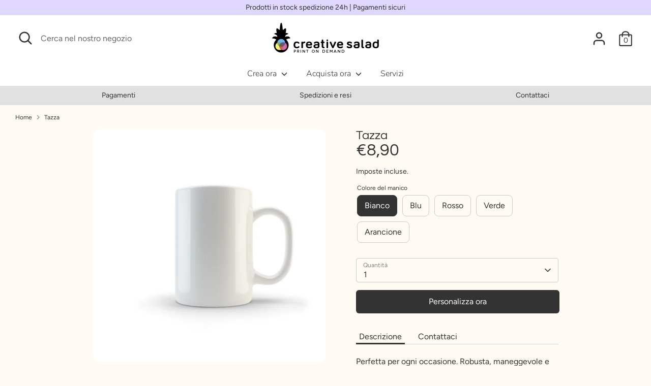

--- FILE ---
content_type: text/html; charset=utf-8
request_url: https://creative-salad.com/products/tazza
body_size: 35977
content:















<!doctype html>
<html class="no-js supports-no-cookies" lang="it">
<head>
  <!-- Boost 3.1.0 -->
  <meta charset="utf-8" />
<meta name="viewport" content="width=device-width,initial-scale=1.0" />
<meta http-equiv="X-UA-Compatible" content="IE=edge">

<link rel="preconnect" href="https://cdn.shopify.com" crossorigin>
<link rel="preconnect" href="https://fonts.shopify.com" crossorigin>
<link rel="preconnect" href="https://monorail-edge.shopifysvc.com"><link rel="preload" as="font" href="//creative-salad.com/cdn/fonts/figtree/figtree_n4.3c0838aba1701047e60be6a99a1b0a40ce9b8419.woff2" type="font/woff2" crossorigin><link rel="preload" as="font" href="//creative-salad.com/cdn/fonts/figtree/figtree_n7.2fd9bfe01586148e644724096c9d75e8c7a90e55.woff2" type="font/woff2" crossorigin><link rel="preload" as="font" href="//creative-salad.com/cdn/fonts/figtree/figtree_i4.89f7a4275c064845c304a4cf8a4a586060656db2.woff2" type="font/woff2" crossorigin><link rel="preload" as="font" href="//creative-salad.com/cdn/fonts/figtree/figtree_i7.06add7096a6f2ab742e09ec7e498115904eda1fe.woff2" type="font/woff2" crossorigin><link rel="preload" as="font" href="//creative-salad.com/cdn/fonts/nunito/nunito_n3.c1d7c2242f5519d084eafc479d7cc132bcc8c480.woff2" type="font/woff2" crossorigin><link rel="preload" as="font" href="//creative-salad.com/cdn/fonts/questrial/questrial_n4.66abac5d8209a647b4bf8089b0451928ef144c07.woff2" type="font/woff2" crossorigin><link rel="preload" href="//creative-salad.com/cdn/shop/t/10/assets/vendor.min.js?v=67207134794593361361657811707" as="script">
<link rel="preload" href="//creative-salad.com/cdn/shop/t/10/assets/theme.js?v=171537700889811908381678957902" as="script"><link rel="canonical" href="https://creative-salad.com/products/tazza" /><meta name="description" content="Perfetta per ogni occasione. Robusta, maneggevole e dal profilo elegante. Che sia a casa o in ufficio, una bevanda calda dà sempre sollievo, e scalda mani e cuore. Dimensioni (cm): 8 (diametro) x 9,5 (altezza) Lavabile: in lavastoviglie Finitura: lucida">

  
  <title>
    Tazza
    
    
    
      &ndash; Creative Salad
    
  </title>

  <meta property="og:site_name" content="Creative Salad">
<meta property="og:url" content="https://creative-salad.com/products/tazza">
<meta property="og:title" content="Tazza">
<meta property="og:type" content="product">
<meta property="og:description" content="Perfetta per ogni occasione. Robusta, maneggevole e dal profilo elegante. Che sia a casa o in ufficio, una bevanda calda dà sempre sollievo, e scalda mani e cuore. Dimensioni (cm): 8 (diametro) x 9,5 (altezza) Lavabile: in lavastoviglie Finitura: lucida"><meta property="og:image" content="http://creative-salad.com/cdn/shop/products/bianca_1200x1200.jpg?v=1657874454">
  <meta property="og:image:secure_url" content="https://creative-salad.com/cdn/shop/products/bianca_1200x1200.jpg?v=1657874454">
  <meta property="og:image:width" content="1376">
  <meta property="og:image:height" content="1376"><meta property="og:price:amount" content="8,90">
  <meta property="og:price:currency" content="EUR"><meta name="twitter:card" content="summary_large_image">
<meta name="twitter:title" content="Tazza">
<meta name="twitter:description" content="Perfetta per ogni occasione. Robusta, maneggevole e dal profilo elegante. Che sia a casa o in ufficio, una bevanda calda dà sempre sollievo, e scalda mani e cuore. Dimensioni (cm): 8 (diametro) x 9,5 (altezza) Lavabile: in lavastoviglie Finitura: lucida">


  <link href="//creative-salad.com/cdn/shop/t/10/assets/styles.css?v=163538367471756577681763469100" rel="stylesheet" type="text/css" media="all" />
  
  <script>
  	window.zakekeProductAdvancedProcessingDraftOrder = true;
    window.zakekeCustomizationPriceName = 'La tua Personalizzazione';
  </script>
  

  <script>
    document.documentElement.className = document.documentElement.className.replace('no-js', 'js');
    window.theme = window.theme || {};
    window.slate = window.slate || {};
    theme.moneyFormatWithCodeForProductsPreference = "€{{amount_with_comma_separator}}";
    theme.moneyFormatWithCodeForCartPreference = "€{{amount_with_comma_separator}}";
    theme.moneyFormat = "€{{amount_with_comma_separator}}";
    theme.strings = {
      addToCart: "Aggiungi al carrello",
      unavailable: "Non disponibile",
      addressError: "Errore durante la ricerca di dell\u0026#39;indirizzo",
      addressNoResults: "Nessun risultato per questo indirizzo",
      addressQueryLimit: "Hai superato il limite di utilizzo dell'API di Google. Prendi in considerazione l'upgrade a un \u003ca href=\"https:\/\/developers.google.com\/maps\/premium\/usage-limits\"\u003e Piano Premium \u003c\/a\u003e.",
      authError: "Si è verificato un problema durante l\u0026#39;autenticazione della chiave API di Google Maps.",
      addingToCart: "Aggiunta in corso",
      addedToCart: "Aggiunto",
      addedToCartPopupTitle: "Aggiunto:",
      addedToCartPopupItems: "Articoli",
      addedToCartPopupSubtotal: "Totale parziale",
      addedToCartPopupGoToCart: "Pagamento",
      cartTermsNotChecked: "Prima di proseguire devi accettare i termini e le condizioni.",
      searchLoading: "Caricamento in corso",
      searchMoreResults: "Vedi tutti i risultati",
      searchNoResults: "Nessun risultato",
      priceFrom: "Da",
      quantityTooHigh: "Puoi aggiungerne solo [[ quantity ]] al carrello",
      onSale: "In promozione",
      soldOut: "Esaurito",
      in_stock: "In magazzino",
      low_stock: "In esaurimento",
      only_x_left: "[[ quantity ]] in magazzino",
      single_unit_available: "1 disponibile",
      x_units_available: "[[ quantity ]] in magazzino, pronto per la spedizione",
      unitPriceSeparator: " \/ ",
      close: "Chiudi",
      cart_shipping_calculator_hide_calculator: "Nascondi calcolatore delle spese di spedizione",
      cart_shipping_calculator_title: "Ottieni un preventivo delle spese di spedizione",
      cart_general_hide_note: "Nascondi le istruzioni per il venditore",
      cart_general_show_note: "Aggiungi istruzioni per il venditore",
      previous: "Precedente",
      next: "Successivo"
    };
    theme.routes = {
      account_login_url: '/account/login',
      account_register_url: '/account/register',
      account_addresses_url: '/account/addresses',
      search_url: '/search',
      cart_url: '/cart',
      cart_add_url: '/cart/add',
      cart_change_url: '/cart/change',
      product_recommendations_url: '/recommendations/products'
    };
    theme.settings = {
      dynamicQtyOpts: true,
      saleLabelEnabled: true,
      soldLabelEnabled: true
    };
  </script>
  <script>window.performance && window.performance.mark && window.performance.mark('shopify.content_for_header.start');</script><meta name="facebook-domain-verification" content="8i5x5zrsi2wwjqqmxp2uzey4xy6zih">
<meta id="shopify-digital-wallet" name="shopify-digital-wallet" content="/57605226676/digital_wallets/dialog">
<meta name="shopify-checkout-api-token" content="a08408c9fd69003678cb259811bb6160">
<meta id="in-context-paypal-metadata" data-shop-id="57605226676" data-venmo-supported="false" data-environment="production" data-locale="it_IT" data-paypal-v4="true" data-currency="EUR">
<link rel="alternate" type="application/json+oembed" href="https://creative-salad.com/products/tazza.oembed">
<script async="async" src="/checkouts/internal/preloads.js?locale=it-IT"></script>
<script id="apple-pay-shop-capabilities" type="application/json">{"shopId":57605226676,"countryCode":"IT","currencyCode":"EUR","merchantCapabilities":["supports3DS"],"merchantId":"gid:\/\/shopify\/Shop\/57605226676","merchantName":"Creative Salad","requiredBillingContactFields":["postalAddress","email"],"requiredShippingContactFields":["postalAddress","email"],"shippingType":"shipping","supportedNetworks":["visa","maestro","masterCard","amex"],"total":{"type":"pending","label":"Creative Salad","amount":"1.00"},"shopifyPaymentsEnabled":true,"supportsSubscriptions":true}</script>
<script id="shopify-features" type="application/json">{"accessToken":"a08408c9fd69003678cb259811bb6160","betas":["rich-media-storefront-analytics"],"domain":"creative-salad.com","predictiveSearch":true,"shopId":57605226676,"locale":"it"}</script>
<script>var Shopify = Shopify || {};
Shopify.shop = "creative-salad-test.myshopify.com";
Shopify.locale = "it";
Shopify.currency = {"active":"EUR","rate":"1.0"};
Shopify.country = "IT";
Shopify.theme = {"name":"Boost-180722-fix zakeke","id":133979341013,"schema_name":"Boost","schema_version":"3.1.0","theme_store_id":863,"role":"main"};
Shopify.theme.handle = "null";
Shopify.theme.style = {"id":null,"handle":null};
Shopify.cdnHost = "creative-salad.com/cdn";
Shopify.routes = Shopify.routes || {};
Shopify.routes.root = "/";</script>
<script type="module">!function(o){(o.Shopify=o.Shopify||{}).modules=!0}(window);</script>
<script>!function(o){function n(){var o=[];function n(){o.push(Array.prototype.slice.apply(arguments))}return n.q=o,n}var t=o.Shopify=o.Shopify||{};t.loadFeatures=n(),t.autoloadFeatures=n()}(window);</script>
<script id="shop-js-analytics" type="application/json">{"pageType":"product"}</script>
<script defer="defer" async type="module" src="//creative-salad.com/cdn/shopifycloud/shop-js/modules/v2/client.init-shop-cart-sync_DQIcCFLZ.it.esm.js"></script>
<script defer="defer" async type="module" src="//creative-salad.com/cdn/shopifycloud/shop-js/modules/v2/chunk.common_BYLi5q0m.esm.js"></script>
<script type="module">
  await import("//creative-salad.com/cdn/shopifycloud/shop-js/modules/v2/client.init-shop-cart-sync_DQIcCFLZ.it.esm.js");
await import("//creative-salad.com/cdn/shopifycloud/shop-js/modules/v2/chunk.common_BYLi5q0m.esm.js");

  window.Shopify.SignInWithShop?.initShopCartSync?.({"fedCMEnabled":true,"windoidEnabled":true});

</script>
<script>(function() {
  var isLoaded = false;
  function asyncLoad() {
    if (isLoaded) return;
    isLoaded = true;
    var urls = ["https:\/\/sp-seller.webkul.com\/js\/seller_profile_tag.js?shop=creative-salad-test.myshopify.com","https:\/\/sdks.automizely.com\/conversions\/v1\/conversions.js?app_connection_id=ee3f8c3560f24046a01c127da0075633\u0026mapped_org_id=577fd05b27557a8e99682adbd012b1c2_v1\u0026shop=creative-salad-test.myshopify.com","https:\/\/sp-seller.webkul.com\/js\/customer_script.js?shop=creative-salad-test.myshopify.com","https:\/\/ecommplugins-scripts.trustpilot.com\/v2.1\/js\/header.min.js?settings=eyJrZXkiOiIwOXpSUDlkTTN1c3JTZXBEIiwicyI6InNrdSJ9\u0026shop=creative-salad-test.myshopify.com","https:\/\/ecommplugins-trustboxsettings.trustpilot.com\/creative-salad-test.myshopify.com.js?settings=1630677894690\u0026shop=creative-salad-test.myshopify.com","https:\/\/widget.trustpilot.com\/bootstrap\/v5\/tp.widget.sync.bootstrap.min.js?shop=creative-salad-test.myshopify.com","https:\/\/apps.techdignity.com\/terms-and-conditions\/public\/js\/load-igt-app.js?shop=creative-salad-test.myshopify.com","https:\/\/shop.miniorange.com\/mo_icons.js?shop=creative-salad-test.myshopify.com","https:\/\/portal.zakeke.com\/Scripts\/integration\/shopify\/product.js?shop=creative-salad-test.myshopify.com","https:\/\/scriptjs-shopify.s3.us-east-2.amazonaws.com\/test-script.js?shop=creative-salad-test.myshopify.com","https:\/\/na.shgcdn3.com\/pixel-collector.js?shop=creative-salad-test.myshopify.com"];
    for (var i = 0; i < urls.length; i++) {
      var s = document.createElement('script');
      s.type = 'text/javascript';
      s.async = true;
      s.src = urls[i];
      var x = document.getElementsByTagName('script')[0];
      x.parentNode.insertBefore(s, x);
    }
  };
  if(window.attachEvent) {
    window.attachEvent('onload', asyncLoad);
  } else {
    window.addEventListener('load', asyncLoad, false);
  }
})();</script>
<script id="__st">var __st={"a":57605226676,"offset":3600,"reqid":"e6efeaef-0d42-455d-8ca2-bd06f89b17a4-1768505342","pageurl":"creative-salad.com\/products\/tazza","u":"5f44e809fdd8","p":"product","rtyp":"product","rid":7780121346261};</script>
<script>window.ShopifyPaypalV4VisibilityTracking = true;</script>
<script id="captcha-bootstrap">!function(){'use strict';const t='contact',e='account',n='new_comment',o=[[t,t],['blogs',n],['comments',n],[t,'customer']],c=[[e,'customer_login'],[e,'guest_login'],[e,'recover_customer_password'],[e,'create_customer']],r=t=>t.map((([t,e])=>`form[action*='/${t}']:not([data-nocaptcha='true']) input[name='form_type'][value='${e}']`)).join(','),a=t=>()=>t?[...document.querySelectorAll(t)].map((t=>t.form)):[];function s(){const t=[...o],e=r(t);return a(e)}const i='password',u='form_key',d=['recaptcha-v3-token','g-recaptcha-response','h-captcha-response',i],f=()=>{try{return window.sessionStorage}catch{return}},m='__shopify_v',_=t=>t.elements[u];function p(t,e,n=!1){try{const o=window.sessionStorage,c=JSON.parse(o.getItem(e)),{data:r}=function(t){const{data:e,action:n}=t;return t[m]||n?{data:e,action:n}:{data:t,action:n}}(c);for(const[e,n]of Object.entries(r))t.elements[e]&&(t.elements[e].value=n);n&&o.removeItem(e)}catch(o){console.error('form repopulation failed',{error:o})}}const l='form_type',E='cptcha';function T(t){t.dataset[E]=!0}const w=window,h=w.document,L='Shopify',v='ce_forms',y='captcha';let A=!1;((t,e)=>{const n=(g='f06e6c50-85a8-45c8-87d0-21a2b65856fe',I='https://cdn.shopify.com/shopifycloud/storefront-forms-hcaptcha/ce_storefront_forms_captcha_hcaptcha.v1.5.2.iife.js',D={infoText:'Protetto da hCaptcha',privacyText:'Privacy',termsText:'Termini'},(t,e,n)=>{const o=w[L][v],c=o.bindForm;if(c)return c(t,g,e,D).then(n);var r;o.q.push([[t,g,e,D],n]),r=I,A||(h.body.append(Object.assign(h.createElement('script'),{id:'captcha-provider',async:!0,src:r})),A=!0)});var g,I,D;w[L]=w[L]||{},w[L][v]=w[L][v]||{},w[L][v].q=[],w[L][y]=w[L][y]||{},w[L][y].protect=function(t,e){n(t,void 0,e),T(t)},Object.freeze(w[L][y]),function(t,e,n,w,h,L){const[v,y,A,g]=function(t,e,n){const i=e?o:[],u=t?c:[],d=[...i,...u],f=r(d),m=r(i),_=r(d.filter((([t,e])=>n.includes(e))));return[a(f),a(m),a(_),s()]}(w,h,L),I=t=>{const e=t.target;return e instanceof HTMLFormElement?e:e&&e.form},D=t=>v().includes(t);t.addEventListener('submit',(t=>{const e=I(t);if(!e)return;const n=D(e)&&!e.dataset.hcaptchaBound&&!e.dataset.recaptchaBound,o=_(e),c=g().includes(e)&&(!o||!o.value);(n||c)&&t.preventDefault(),c&&!n&&(function(t){try{if(!f())return;!function(t){const e=f();if(!e)return;const n=_(t);if(!n)return;const o=n.value;o&&e.removeItem(o)}(t);const e=Array.from(Array(32),(()=>Math.random().toString(36)[2])).join('');!function(t,e){_(t)||t.append(Object.assign(document.createElement('input'),{type:'hidden',name:u})),t.elements[u].value=e}(t,e),function(t,e){const n=f();if(!n)return;const o=[...t.querySelectorAll(`input[type='${i}']`)].map((({name:t})=>t)),c=[...d,...o],r={};for(const[a,s]of new FormData(t).entries())c.includes(a)||(r[a]=s);n.setItem(e,JSON.stringify({[m]:1,action:t.action,data:r}))}(t,e)}catch(e){console.error('failed to persist form',e)}}(e),e.submit())}));const S=(t,e)=>{t&&!t.dataset[E]&&(n(t,e.some((e=>e===t))),T(t))};for(const o of['focusin','change'])t.addEventListener(o,(t=>{const e=I(t);D(e)&&S(e,y())}));const B=e.get('form_key'),M=e.get(l),P=B&&M;t.addEventListener('DOMContentLoaded',(()=>{const t=y();if(P)for(const e of t)e.elements[l].value===M&&p(e,B);[...new Set([...A(),...v().filter((t=>'true'===t.dataset.shopifyCaptcha))])].forEach((e=>S(e,t)))}))}(h,new URLSearchParams(w.location.search),n,t,e,['guest_login'])})(!0,!0)}();</script>
<script integrity="sha256-4kQ18oKyAcykRKYeNunJcIwy7WH5gtpwJnB7kiuLZ1E=" data-source-attribution="shopify.loadfeatures" defer="defer" src="//creative-salad.com/cdn/shopifycloud/storefront/assets/storefront/load_feature-a0a9edcb.js" crossorigin="anonymous"></script>
<script data-source-attribution="shopify.dynamic_checkout.dynamic.init">var Shopify=Shopify||{};Shopify.PaymentButton=Shopify.PaymentButton||{isStorefrontPortableWallets:!0,init:function(){window.Shopify.PaymentButton.init=function(){};var t=document.createElement("script");t.src="https://creative-salad.com/cdn/shopifycloud/portable-wallets/latest/portable-wallets.it.js",t.type="module",document.head.appendChild(t)}};
</script>
<script data-source-attribution="shopify.dynamic_checkout.buyer_consent">
  function portableWalletsHideBuyerConsent(e){var t=document.getElementById("shopify-buyer-consent"),n=document.getElementById("shopify-subscription-policy-button");t&&n&&(t.classList.add("hidden"),t.setAttribute("aria-hidden","true"),n.removeEventListener("click",e))}function portableWalletsShowBuyerConsent(e){var t=document.getElementById("shopify-buyer-consent"),n=document.getElementById("shopify-subscription-policy-button");t&&n&&(t.classList.remove("hidden"),t.removeAttribute("aria-hidden"),n.addEventListener("click",e))}window.Shopify?.PaymentButton&&(window.Shopify.PaymentButton.hideBuyerConsent=portableWalletsHideBuyerConsent,window.Shopify.PaymentButton.showBuyerConsent=portableWalletsShowBuyerConsent);
</script>
<script data-source-attribution="shopify.dynamic_checkout.cart.bootstrap">document.addEventListener("DOMContentLoaded",(function(){function t(){return document.querySelector("shopify-accelerated-checkout-cart, shopify-accelerated-checkout")}if(t())Shopify.PaymentButton.init();else{new MutationObserver((function(e,n){t()&&(Shopify.PaymentButton.init(),n.disconnect())})).observe(document.body,{childList:!0,subtree:!0})}}));
</script>
<script id='scb4127' type='text/javascript' async='' src='https://creative-salad.com/cdn/shopifycloud/privacy-banner/storefront-banner.js'></script><link id="shopify-accelerated-checkout-styles" rel="stylesheet" media="screen" href="https://creative-salad.com/cdn/shopifycloud/portable-wallets/latest/accelerated-checkout-backwards-compat.css" crossorigin="anonymous">
<style id="shopify-accelerated-checkout-cart">
        #shopify-buyer-consent {
  margin-top: 1em;
  display: inline-block;
  width: 100%;
}

#shopify-buyer-consent.hidden {
  display: none;
}

#shopify-subscription-policy-button {
  background: none;
  border: none;
  padding: 0;
  text-decoration: underline;
  font-size: inherit;
  cursor: pointer;
}

#shopify-subscription-policy-button::before {
  box-shadow: none;
}

      </style>
<script id="sections-script" data-sections="product-recommendations" defer="defer" src="//creative-salad.com/cdn/shop/t/10/compiled_assets/scripts.js?11455"></script>
<script>window.performance && window.performance.mark && window.performance.mark('shopify.content_for_header.end');</script>
  





  <script type="text/javascript">
    
      window.__shgMoneyFormat = window.__shgMoneyFormat || {"EUR":{"currency":"EUR","currency_symbol":"€","currency_symbol_location":"left","decimal_places":2,"decimal_separator":",","thousands_separator":"."}};
    
    window.__shgCurrentCurrencyCode = window.__shgCurrentCurrencyCode || {
      currency: "EUR",
      currency_symbol: "€",
      decimal_separator: ".",
      thousands_separator: ",",
      decimal_places: 2,
      currency_symbol_location: "left"
    };
  </script>



  <!--CPC-->
  <script src='https://ajax.googleapis.com/ajax/libs/jquery/3.5.1/jquery.min.js'></script>
  <!--CPC-->
  <script src='https://cdn-assets.custompricecalculator.com/shopify/calculator.js'></script>

  

<script type="text/javascript">
  
    window.SHG_CUSTOMER = null;
  
</script>







  <script>
  window.zakekeProductAdvancedProcessing = true;
  
  
  window.zakekePricingData = {
    variantId: 43349473165525,
    cart: {"note":null,"attributes":{},"original_total_price":0,"total_price":0,"total_discount":0,"total_weight":0.0,"item_count":0,"items":[],"requires_shipping":false,"currency":"EUR","items_subtotal_price":0,"cart_level_discount_applications":[],"checkout_charge_amount":0},
    product: {"id":7782397149397,"title":"La tua Personalizzazione","handle":"customization","description":"","published_at":"2022-07-18T11:33:26+02:00","created_at":"2022-07-18T11:33:25+02:00","vendor":"Creative Salad","type":"zakeke-design","tags":[],"price":1,"price_min":1,"price_max":1,"available":true,"price_varies":false,"compare_at_price":null,"compare_at_price_min":0,"compare_at_price_max":0,"compare_at_price_varies":false,"variants":[{"id":43349473165525,"title":"Default Title","option1":"Default Title","option2":null,"option3":null,"sku":"","requires_shipping":false,"taxable":true,"featured_image":null,"available":true,"name":"La tua Personalizzazione","public_title":null,"options":["Default Title"],"price":1,"weight":0,"compare_at_price":null,"inventory_management":null,"barcode":"","requires_selling_plan":false,"selling_plan_allocations":[]}],"images":["\/\/creative-salad.com\/cdn\/shop\/products\/latuapersonalizzazione.png?v=1658152592"],"featured_image":"\/\/creative-salad.com\/cdn\/shop\/products\/latuapersonalizzazione.png?v=1658152592","options":["Title"],"media":[{"alt":null,"id":30656772079829,"position":1,"preview_image":{"aspect_ratio":1.0,"height":500,"width":500,"src":"\/\/creative-salad.com\/cdn\/shop\/products\/latuapersonalizzazione.png?v=1658152592"},"aspect_ratio":1.0,"height":500,"media_type":"image","src":"\/\/creative-salad.com\/cdn\/shop\/products\/latuapersonalizzazione.png?v=1658152592","width":500}],"requires_selling_plan":false,"selling_plan_groups":[],"content":""}
  };
  

  window.zakekeShopLocales = [
    
    {
      iso_code: "it",
      root_url: "\/",
      primary: true
    },
    
  ];
</script>

<script src="https://unpkg.com/@glidejs/glide@3.4.1/dist/glide.js"></script>
<!-- Required Core Stylesheet -->
<link rel="stylesheet" href="https://unpkg.com/@glidejs/glide@3.4.1/dist/css/glide.core.css">
<!-- Optional Theme Stylesheet -->
<link rel="stylesheet" href="https://unpkg.com/@glidejs/glide@3.4.1/dist/css/glide.theme.css">

<style>
.glide__arrow.prev {
    left: 0;
    }

.glide__arrow.next {
    right: 0;
}

.glide__slides {
    margin: 0px;
    list-style: none;
}

.glide__arrow {
  border: none !important;
  box-shadow: none !important;
}
  
.zakeke-cart-preview-window {
    position: fixed;
top: 0;
    left: 0;
    width: 100%;
    height: 100%;
    background: rgba(0, 0, 0, 0.94);
z-index: 1000;
    display: flex;
    flex-direction: column;
    align-items: center;
    justify-content: center;
    user-select: none;
}

.zakeke-cart-preview-window-label {
    padding: 20px;
}

.zakeke-cart-preview-window-label h3
{
    color: white;
}

.zakeke-cart-previews {
    position: relative;
    max-width: 260px;
}

@media (max-width: 768px) {
    .zakeke-cart-previews {
      max-width: 130px;
	}
}

.zakeke-cart-preview {
    cursor: pointer;
}
</style>
<script>var check_edd_data_from_liquid = '1';</script><script src="//creative-salad.com/cdn/shop/t/10/assets/edd_specific_product_msg.js?v=136012229591074505521660313151" type="text/javascript"></script>
<script src="//creative-salad.com/cdn/shop/t/10/assets/edd_collection_msg.js?v=130879527554976694821660313153" type="text/javascript"></script>
<script src="//creative-salad.com/cdn/shop/t/10/assets/edd_product_tag_msg.js?v=8380619751686092641660313155" type="text/javascript"></script>
<script src="//creative-salad.com/cdn/shop/t/10/assets/edd_product_vendor_msg.js?v=52388043027845322851660313156" type="text/javascript"></script>
<script src="//creative-salad.com/cdn/shop/t/10/assets/edd_all_product_msg.js?v=108840368777819333221660313158" type="text/javascript"></script>
<script src="//creative-salad.com/cdn/shop/t/10/assets/edd_exclude_product.js?v=50353361297173646151660313160" type="text/javascript"></script>
<script src="//creative-salad.com/cdn/shop/t/10/assets/edd_general_settings.js?v=73190999710027308561660313163" type="text/javascript"></script>

  
  
<!-- get collection --> 













    








<div class='sb_info metafield_update' style='display:none'>
<div class='sb_store_date'>Jan 15, 2026 20:29</div>
<div >Product Tag : 
</div>
<div >Product Collection : 
    <div> 0 : 
    <span class='edd_product_collection product_collection_0'>409825935573</span> 
      
    </div>

    <div> 1 : 
    <span class='edd_product_collection product_collection_1'>270979039412</span> 
      
    </div>

    <div> 2 : 
    <span class='edd_product_collection product_collection_2'>270881456308</span> 
      
    </div>

    <div> 3 : 
    <span class='edd_product_collection product_collection_3'>270979072180</span> 
      
    </div>

    <div> 4 : 
    <span class='edd_product_collection product_collection_4'>409826066645</span> 
      
    </div>

</div>
</div>




<script>

  var edd_is_homepage = `0`;

  if(edd_is_homepage == '1' ){
   
    
    
  }else{

    var edd_product_id = `7780121346261`;
    var edd_product_type = `Tazza`;
    var edd_product_vendor = `Creative Salad`;
    var edd_check_collection_id = `409825935573`;
    var edd_product_qty = `0`;
    var edd_product_weight = `200`;
    var product_avaiable = `true`;
    var edd_product_tag = new Array();
    var edd_collection_id = new Array();
            
      for (i = 0; i < document.getElementsByClassName("edd_product_tag").length; i++) {
          edd_product_tag.push(document.querySelector(".product_tag_"+i).innerText);
      }

      
      for (i = 0; i < document.getElementsByClassName("edd_product_collection").length; i++) {
          edd_collection_id.push(document.querySelector(".product_collection_"+i).innerText);
      }
      
  }
  
  
  
  var product_have_qty = 0;
  var edd_message = 'not_set';
  var edd_preview_design = 'not_set';
  var set_specific_msg = 0;
  var is_exclude_product = '0';
  var edd_data;
  var edd_store_country,edd_store_country_code ,edd_user_country ,edd_user_country_code,edd_app_plan,edd_country_name,edd_country_code,edd_store_id;
  var edd_shop = delivery_shop = Shopify.shop;

  var is_set_msg_for_product = '0';
  var is_set_msg_for_product_type = '0';
  var is_set_msg_for_product_tag = '0';
  var is_set_msg_for_product_vendor = '0';
  var is_set_msg_for_all_product = '0';
  var is_set_msg_for_collection = '0';
  
function setEDDCookie(cname, cvalue){
      const d = new Date();
      d.setTime(d.getTime() + (24 * 60 * 60 * 1000));
      let expires = "expires="+d.toUTCString();
      document.cookie = cname + "=" + cvalue + ";" + expires + ";path=/";
}
function getEDDCookie(cname){
//console.log('***** get EDD cookie')
      let name = cname + "=";
      let decodedCookie = decodeURIComponent(document.cookie);
      let ca = decodedCookie.split(';');
      for(let i = 0; i <ca.length; i++) {
        let c = ca[i];
        while (c.charAt(0) == ' ') {
          c = c.substring(1);
        }
        if (c.indexOf(name) == 0) {
          return c.substring(name.length, c.length);
        }
      }
      return "";
    }
  
function checkEDDCookie($){
        var check_edd_data = getEDDCookie("edd_data");
 
        if (check_edd_data != ""){
          check_edd_data = JSON.parse(check_edd_data);
          //console.log('=> Cokkie set ')
          setEDDCountry(check_edd_data)
  
        }else {
          //useedd_datarname = prompt("Please enter your name:", "");
            checkUserCountry($);
            //console.log('=> cookie not set');  
        }
}
  
function setEDDCountry(check_edd_data){
 edd_store_country_name = check_edd_data.store_country_name;
 edd_store_country_code = check_edd_data.store_country_code;
 edd_user_country_name = check_edd_data.user_country_name;
 edd_user_country_code = check_edd_data.user_country_code;
 edd_app_plan = check_edd_data.plan;
 edd_store_id = check_edd_data.store_id;
 // console.log('edd_store_country '+edd_store_country_name)
 // console.log('edd_store_country_code '+edd_store_country_code)
 // console.log('edd_user_country '+edd_user_country_name)
 // console.log('edd_user_country_code '+edd_user_country_code)
 // console.log('edd_app_plan '+edd_app_plan)
 //  console.log('edd_store_id '+edd_store_id)
  
  if(edd_store_id > 2614 || edd_shop == 'purrfetto.myshopify.com' ||  edd_shop == 'estimated-delivery-date-time.myshopify.com'){
     <!-- check product quantity  -->
    console.log('Qty => based on product qty')
    if(edd_product_qty > 0){product_have_qty = 1;}
  }else{
     <!-- check product avaiable  -->
       console.log('Qty => based on product avaiable')
    if(product_avaiable == 'true'){product_have_qty = 1;}
  }

  getSpecificEDDMsg();

  if(set_specific_msg == 1){
      edd_country_name = edd_user_country_name;
      edd_country_code = edd_user_country_code;
    }else{
      edd_country_name = edd_store_country_name;
      edd_country_code = edd_store_country_code;
    }
  
  //console.log('product_avaiable '+product_avaiable+' product_have_qty '+product_have_qty)
  
  
}
  
/* changelog */
  function checkUserCountry($){
    //console.log('=> get user country ajax ')
   $.ajax({
           url: "//estimated-delivery-days.setubridgeapps.com/estimated-delivery-days/app/src/public/checkEDDPayment",
           data : {shop:edd_shop},
           type:"POST",
           success: function(response){ 
             edd_data = response;
             check_edd_data = JSON.parse(edd_data);
             
             //console.log(typeof(edd_data))
             
             //console.log(edd_data)
             setEDDCountry(check_edd_data);

             setTimeout(function(){
               setEDDCookie("edd_data", edd_data);
             },300)
             
             
           }
         })
  }
/* changelog */


var loadScriptInLiquidData = function (url, callback) {
    var script = document.createElement('script');
    script.type = 'text/javascript';
    if (script.readyState) {
      script.onreadystatechange = function () {
        if (script.readyState == 'loaded' || script.readyState == 'complete') {
          script.onreadystatechange = null;
          callback();
        }
      };
    } else {
      script.onload = function () {
        callback();
      };
    }
    script.src = url;
    document.getElementsByTagName('head') [0].appendChild(script);
  };

  /* check Jquery loaded in theme or not */
  if((typeof jQuery === 'undefined') || (parseFloat(jQuery.fn.jquery) < 1.7)){
    //console.log(' ***** add jquery ******')
    loadScriptInLiquidData('//ajax.googleapis.com/ajax/libs/jquery/1.9.1/jquery.min.js', function () {
      jQuery191 = jQuery.noConflict(true);
      checkEDDCookie(jQuery191);
    });

  }else{
    //console.log(' ***** jquery added ******')
    checkEDDCookie(jQuery);
  }

  function getSpecificEDDMsg(){
  //check exclude product
  if(typeof edd_exclude_product != 'undefined' && edd_exclude_product != 'not_set' && edd_exclude_product.filter(e => e.check_rule_for  == edd_product_id).length > 0){
    is_exclude_product = '1';
    console.log('=> exclude product')
  }
  
  else {
    // check edd message for product 
    if(typeof edd_specific_product_msg != 'undefined' && edd_specific_product_msg != 'not_set' && edd_specific_product_msg.filter(e => e.check_rule_for  == edd_product_id).length > 0){
      console.log('Specific Mesage type => Product ')
       setEddMessageFromLiquid(edd_specific_product_msg,edd_product_id,'product');
      //console.log('is_set_msg_for_product '+is_set_msg_for_product)
    }
  
     // check edd message for collection 
    if(set_specific_msg == 0 && typeof edd_collection_msg != 'undefined' && edd_collection_msg != 'not_set' ){
      console.log('Specific Mesage type => Collection ')
       //setEddMessageFromLiquid(edd_collection_msg,edd_collection_id)
       for(i=0; i<edd_collection_id.length; i++){
         setEddMessageFromLiquid(edd_collection_msg,edd_collection_id[i],'collection');
         if(is_set_msg_for_collection == '1'){
          break;
        }
        }
    }
   
     // check edd message for product vendor
    if(set_specific_msg == 0 && typeof edd_product_vendor_msg != 'undefined' && edd_product_vendor_msg != 'not_set'  && edd_product_vendor_msg.filter(e => e.check_rule_for  == edd_product_vendor).length > 0){
      console.log('Specific Mesage type => Product Vendor')
      setEddMessageFromLiquid(edd_product_vendor_msg,edd_product_vendor,'vendor')
    }
       
     // check edd message for product tag
     if(set_specific_msg == 0 && typeof edd_product_tag_msg != 'undefined' && edd_product_tag_msg != 'not_set'){
        console.log('Specific Mesage type => Product Tag')
       for(i=0; i<edd_product_tag.length; i++){
         setEddMessageFromLiquid(edd_product_tag_msg,edd_product_tag[i],'tag');
        if(is_set_msg_for_product_tag == '1'){
          break;
        }
       }        
      }

    // check edd message for All product 
    if(set_specific_msg == 0 && typeof edd_all_product_msg != 'undefined' && edd_all_product_msg != 'not_set'  && edd_all_product_msg.filter(e => e.check_rule_for  == 'all_product').length > 0){
        console.log('Specific Mesage type => All Product')
        setEddMessageFromLiquid(edd_all_product_msg,'all_product','all_product')
      }    
    }  
  }

  function setEddMessageFromLiquid(edd_msg_list,check_with,edd_rule_type){
    
    check_edd__in_out_stock_spe_c = edd_msg_list.filter(e => e.check_rule_for  == check_with && e.is_instock == product_have_qty && e.country_code == edd_user_country_code)  
    check_edd_both_edd_spe_c = edd_msg_list.filter(e => e.check_rule_for  == check_with && e.is_instock == 2 && e.country_code == edd_user_country_code ) 
    check_edd__in_out_stock_all_c = edd_msg_list.filter(e => e.check_rule_for  == check_with && e.is_instock == product_have_qty && e.country_code == 'all_country')  
    check_edd_both_edd_all_c = edd_msg_list.filter(e => e.check_rule_for  == check_with && e.is_instock == 2 && e.country_code == 'all_country' ) 

    if(check_edd__in_out_stock_spe_c.length > 0){
    edd_preview_design = check_edd__in_out_stock_spe_c[0].preview_design;
    edd_message = check_edd__in_out_stock_spe_c[0].message;
    set_specific_msg = 1;
    checkSpecificMsgFor(edd_rule_type);
    //console.log('message => '+edd_message)
    //console.log('edd_preview_design => '+edd_preview_design)
    }
    else if(check_edd_both_edd_spe_c.length > 0){
    edd_preview_design = check_edd_both_edd_spe_c[0].preview_design;
    edd_message = check_edd_both_edd_spe_c[0].message;
    set_specific_msg = 1;
    checkSpecificMsgFor(edd_rule_type);
    //console.log('message => '+edd_message)
    //console.log('edd_preview_design => '+edd_preview_design)
    }
    else if(check_edd__in_out_stock_all_c.length > 0){
    edd_preview_design = check_edd__in_out_stock_all_c[0].preview_design;
    edd_message = check_edd__in_out_stock_all_c[0].message;
    set_specific_msg = 1;
    checkSpecificMsgFor(edd_rule_type);
    //console.log('message => '+edd_message)
    //console.log('edd_preview_design => '+edd_preview_design)
    }
    else if(check_edd_both_edd_all_c.length > 0){
    edd_preview_design = check_edd_both_edd_all_c[0].preview_design;
    edd_message = check_edd_both_edd_all_c[0].message;
    set_specific_msg = 1;
    checkSpecificMsgFor(edd_rule_type);
    //console.log('message => '+edd_message)
    //console.log('edd_preview_design => '+edd_preview_design)
    }

    
  
  }

   function checkSpecificMsgFor(edd_rule_type){
    if(edd_rule_type == 'product'){
      is_set_msg_for_product = '1';
    }
    if(edd_rule_type == 'collection'){
      is_set_msg_for_collection = '1';
    }
    if(edd_rule_type == 'tag'){
      is_set_msg_for_product_tag = '1';
    }
    if(edd_rule_type == 'vendor'){
      is_set_msg_for_product_vendor = '1';
    }
    if(edd_rule_type == 'all_product'){
      is_set_msg_for_all_product = '1';
    }
  }
</script><!-- BEGIN app block: shopify://apps/glood-product-recommendations/blocks/app-embed/6e79d991-1504-45bb-88e3-1fb55a4f26cd -->













<script
  id="glood-loader"
  page-enabled="true"
>
  (function () {
    function generateUUID() {
      const timestampInSecs = Math.floor(Date.now() / 1000);
      if (typeof window.crypto.randomUUID === 'function') {
        return `${timestampInSecs}-${window.crypto.randomUUID()}`;
      }
      const generateUID = () =>
        ([1e7] + -1e3 + -4e3 + -8e3 + -1e11).replace(/[018]/g, c =>
            (
            c ^
            (Math.random() * 16 >> c / 4)
          ).toString(16)
        );
      return `${timestampInSecs}-${generateUID()}`;
    }

    function setCookie(name, value, days) {
      if(!days){
        document.cookie = `${name}=${value}; path=/`;
        return;
      }
      const expires = new Date(Date.now() + days * 24 * 60 * 60 * 1000).toUTCString();
      document.cookie = `${name}=${value}; expires=${expires}; path=/`;
    }

    function getCookie(name) {
      const nameEQ = name + "=";
      const cookies = document.cookie.split(';');
      for (let i = 0; i < cookies.length; i++) {
        let cookie = cookies[i].trim();
        if (cookie.indexOf(nameEQ) === 0) return cookie.substring(nameEQ.length);
      }
      return null;
    }

    let uuid = getCookie('rk_uid');

    // Set the cookie with rk_uid key only if it doesn't exist
    if (!uuid) {
      uuid = generateUUID();
      
        setCookie('rk_uid', uuid); // setting cookie for a session
      
    }

    document.addEventListener("visitorConsentCollected", (event) => {
      if(event.detail.preferencesAllowed && event.detail.analyticsAllowed && event.detail.marketingAllowed){
        setCookie('rk_uid', uuid, 365); // setting cookie for a year
      }
    });

    let customer = {};
    if ("") {
      customer = {
        acceptsMarketing: false,
        b2b: false,
        email: "",
        firstName: "",
        hasAccount: null,
        id: 0,
        lastName: "",
        name: "",
        ordersCount: 0,
        phone: "",
        tags: null,
        totalSpent: 0,
        address: null,
      };
    }
    function initializeGloodObject() {
      window.glood = {
        config: {
          uid: uuid,
          pageUrl: "creative-salad.com" + "/products/tazza",
          pageType: 'product'
        },
        shop: {
          myShopifyDomain: "creative-salad-test.myshopify.com",
          locale: "it",
          currencyCode: "EUR",
          moneyFormat: "€{{amount_with_comma_separator}}",
          id: "57605226676",
          domain: "creative-salad.com",
          currencyRate: window.Shopify?.currency?.rate || 1,
        },
        shopify: {
          rootUrl: "/"
        },
        localization: {
          country: "IT",
          market: {
            handle: "it",
            id: "593625301"
          },
          language: {
            locale: "it",
            primary: true,
            rootUrl: "/"
          },
          currency: "EUR"
        },
        product: {"id":7780121346261,"title":"Tazza","handle":"tazza","description":"\u003cmeta charset=\"UTF-8\"\u003e\n\u003cp id=\"pt-headline\" class=\"h4\"\u003ePerfetta per ogni occasione. Robusta, maneggevole e dal profilo elegante. Che sia a casa o in ufficio, una bevanda calda dà sempre sollievo, e scalda mani e cuore.\u003c\/p\u003e\n\u003cdiv class=\"pdp-product-info__txt\"\u003eDimensioni (cm): 8 (diametro) x 9,5 (altezza)\u003c\/div\u003e\n\u003cdiv class=\"pdp-product-info__txt\"\u003e\u003c\/div\u003e\n\u003cdiv class=\"pdp-product-info__txt\"\u003eLavabile: in lavastoviglie\u003c\/div\u003e\n\u003cdiv class=\"pdp-product-info__txt\"\u003e\u003c\/div\u003e\n\u003cdiv class=\"pdp-product-info__txt\"\u003eFinitura: lucida\u003c\/div\u003e\n\u003cdiv id=\"zakeke-product-tag\" style=\"display: none;\" data-product-id=\"7779511959765\" data-enviroment=\"Customizer\"\u003e\u003c\/div\u003e","published_at":"2022-07-15T10:22:03+02:00","created_at":"2022-07-15T10:22:03+02:00","vendor":"Creative Salad","type":"Tazza","tags":[],"price":890,"price_min":890,"price_max":890,"available":true,"price_varies":false,"compare_at_price":null,"compare_at_price_min":0,"compare_at_price_max":0,"compare_at_price_varies":false,"variants":[{"id":43338532782293,"title":"Bianco","option1":"Bianco","option2":null,"option3":null,"sku":"","requires_shipping":true,"taxable":true,"featured_image":{"id":38050386084053,"product_id":7780121346261,"position":1,"created_at":"2022-07-15T10:40:53+02:00","updated_at":"2022-07-15T10:40:54+02:00","alt":null,"width":1376,"height":1376,"src":"\/\/creative-salad.com\/cdn\/shop\/products\/bianca.jpg?v=1657874454","variant_ids":[43338532782293]},"available":true,"name":"Tazza - Bianco","public_title":"Bianco","options":["Bianco"],"price":890,"weight":200,"compare_at_price":null,"inventory_management":null,"barcode":"","featured_media":{"alt":null,"id":30625927168213,"position":1,"preview_image":{"aspect_ratio":1.0,"height":1376,"width":1376,"src":"\/\/creative-salad.com\/cdn\/shop\/products\/bianca.jpg?v=1657874454"}},"requires_selling_plan":false,"selling_plan_allocations":[]},{"id":43338532815061,"title":"Blu","option1":"Blu","option2":null,"option3":null,"sku":"","requires_shipping":true,"taxable":true,"featured_image":{"id":38050387132629,"product_id":7780121346261,"position":2,"created_at":"2022-07-15T10:40:55+02:00","updated_at":"2022-07-15T10:40:57+02:00","alt":null,"width":1376,"height":1376,"src":"\/\/creative-salad.com\/cdn\/shop\/products\/blu_22aa0b78-0a88-466b-ab68-bbeac4330b54.jpg?v=1657874457","variant_ids":[43338532815061]},"available":true,"name":"Tazza - Blu","public_title":"Blu","options":["Blu"],"price":890,"weight":200,"compare_at_price":null,"inventory_management":null,"barcode":"","featured_media":{"alt":null,"id":30625927397589,"position":2,"preview_image":{"aspect_ratio":1.0,"height":1376,"width":1376,"src":"\/\/creative-salad.com\/cdn\/shop\/products\/blu_22aa0b78-0a88-466b-ab68-bbeac4330b54.jpg?v=1657874457"}},"requires_selling_plan":false,"selling_plan_allocations":[]},{"id":43338532847829,"title":"Rosso","option1":"Rosso","option2":null,"option3":null,"sku":"","requires_shipping":true,"taxable":true,"featured_image":{"id":38050387067093,"product_id":7780121346261,"position":3,"created_at":"2022-07-15T10:40:55+02:00","updated_at":"2022-07-15T10:40:57+02:00","alt":null,"width":1376,"height":1376,"src":"\/\/creative-salad.com\/cdn\/shop\/products\/rossa.jpg?v=1657874457","variant_ids":[43338532847829]},"available":true,"name":"Tazza - Rosso","public_title":"Rosso","options":["Rosso"],"price":890,"weight":200,"compare_at_price":null,"inventory_management":null,"barcode":"","featured_media":{"alt":null,"id":30625927430357,"position":3,"preview_image":{"aspect_ratio":1.0,"height":1376,"width":1376,"src":"\/\/creative-salad.com\/cdn\/shop\/products\/rossa.jpg?v=1657874457"}},"requires_selling_plan":false,"selling_plan_allocations":[]},{"id":43338532880597,"title":"Verde","option1":"Verde","option2":null,"option3":null,"sku":"","requires_shipping":true,"taxable":true,"featured_image":{"id":38050386804949,"product_id":7780121346261,"position":4,"created_at":"2022-07-15T10:40:55+02:00","updated_at":"2022-07-15T10:40:56+02:00","alt":null,"width":1376,"height":1376,"src":"\/\/creative-salad.com\/cdn\/shop\/products\/verde_1da4941e-fa6c-4cce-a3e6-a0bc70535408.jpg?v=1657874456","variant_ids":[43338532880597]},"available":true,"name":"Tazza - Verde","public_title":"Verde","options":["Verde"],"price":890,"weight":200,"compare_at_price":null,"inventory_management":null,"barcode":"","featured_media":{"alt":null,"id":30625927463125,"position":4,"preview_image":{"aspect_ratio":1.0,"height":1376,"width":1376,"src":"\/\/creative-salad.com\/cdn\/shop\/products\/verde_1da4941e-fa6c-4cce-a3e6-a0bc70535408.jpg?v=1657874456"}},"requires_selling_plan":false,"selling_plan_allocations":[]},{"id":43338532913365,"title":"Arancione","option1":"Arancione","option2":null,"option3":null,"sku":"","requires_shipping":true,"taxable":true,"featured_image":{"id":38050387165397,"product_id":7780121346261,"position":5,"created_at":"2022-07-15T10:40:55+02:00","updated_at":"2022-07-15T10:40:57+02:00","alt":null,"width":1376,"height":1376,"src":"\/\/creative-salad.com\/cdn\/shop\/products\/arancione_1e3b73d0-d6d4-4333-93cb-afaf1e39c3a4.jpg?v=1657874457","variant_ids":[43338532913365]},"available":true,"name":"Tazza - Arancione","public_title":"Arancione","options":["Arancione"],"price":890,"weight":200,"compare_at_price":null,"inventory_management":null,"barcode":"","featured_media":{"alt":null,"id":30625927495893,"position":5,"preview_image":{"aspect_ratio":1.0,"height":1376,"width":1376,"src":"\/\/creative-salad.com\/cdn\/shop\/products\/arancione_1e3b73d0-d6d4-4333-93cb-afaf1e39c3a4.jpg?v=1657874457"}},"requires_selling_plan":false,"selling_plan_allocations":[]}],"images":["\/\/creative-salad.com\/cdn\/shop\/products\/bianca.jpg?v=1657874454","\/\/creative-salad.com\/cdn\/shop\/products\/blu_22aa0b78-0a88-466b-ab68-bbeac4330b54.jpg?v=1657874457","\/\/creative-salad.com\/cdn\/shop\/products\/rossa.jpg?v=1657874457","\/\/creative-salad.com\/cdn\/shop\/products\/verde_1da4941e-fa6c-4cce-a3e6-a0bc70535408.jpg?v=1657874456","\/\/creative-salad.com\/cdn\/shop\/products\/arancione_1e3b73d0-d6d4-4333-93cb-afaf1e39c3a4.jpg?v=1657874457"],"featured_image":"\/\/creative-salad.com\/cdn\/shop\/products\/bianca.jpg?v=1657874454","options":["Colore del manico"],"media":[{"alt":null,"id":30625927168213,"position":1,"preview_image":{"aspect_ratio":1.0,"height":1376,"width":1376,"src":"\/\/creative-salad.com\/cdn\/shop\/products\/bianca.jpg?v=1657874454"},"aspect_ratio":1.0,"height":1376,"media_type":"image","src":"\/\/creative-salad.com\/cdn\/shop\/products\/bianca.jpg?v=1657874454","width":1376},{"alt":null,"id":30625927397589,"position":2,"preview_image":{"aspect_ratio":1.0,"height":1376,"width":1376,"src":"\/\/creative-salad.com\/cdn\/shop\/products\/blu_22aa0b78-0a88-466b-ab68-bbeac4330b54.jpg?v=1657874457"},"aspect_ratio":1.0,"height":1376,"media_type":"image","src":"\/\/creative-salad.com\/cdn\/shop\/products\/blu_22aa0b78-0a88-466b-ab68-bbeac4330b54.jpg?v=1657874457","width":1376},{"alt":null,"id":30625927430357,"position":3,"preview_image":{"aspect_ratio":1.0,"height":1376,"width":1376,"src":"\/\/creative-salad.com\/cdn\/shop\/products\/rossa.jpg?v=1657874457"},"aspect_ratio":1.0,"height":1376,"media_type":"image","src":"\/\/creative-salad.com\/cdn\/shop\/products\/rossa.jpg?v=1657874457","width":1376},{"alt":null,"id":30625927463125,"position":4,"preview_image":{"aspect_ratio":1.0,"height":1376,"width":1376,"src":"\/\/creative-salad.com\/cdn\/shop\/products\/verde_1da4941e-fa6c-4cce-a3e6-a0bc70535408.jpg?v=1657874456"},"aspect_ratio":1.0,"height":1376,"media_type":"image","src":"\/\/creative-salad.com\/cdn\/shop\/products\/verde_1da4941e-fa6c-4cce-a3e6-a0bc70535408.jpg?v=1657874456","width":1376},{"alt":null,"id":30625927495893,"position":5,"preview_image":{"aspect_ratio":1.0,"height":1376,"width":1376,"src":"\/\/creative-salad.com\/cdn\/shop\/products\/arancione_1e3b73d0-d6d4-4333-93cb-afaf1e39c3a4.jpg?v=1657874457"},"aspect_ratio":1.0,"height":1376,"media_type":"image","src":"\/\/creative-salad.com\/cdn\/shop\/products\/arancione_1e3b73d0-d6d4-4333-93cb-afaf1e39c3a4.jpg?v=1657874457","width":1376}],"requires_selling_plan":false,"selling_plan_groups":[],"content":"\u003cmeta charset=\"UTF-8\"\u003e\n\u003cp id=\"pt-headline\" class=\"h4\"\u003ePerfetta per ogni occasione. Robusta, maneggevole e dal profilo elegante. Che sia a casa o in ufficio, una bevanda calda dà sempre sollievo, e scalda mani e cuore.\u003c\/p\u003e\n\u003cdiv class=\"pdp-product-info__txt\"\u003eDimensioni (cm): 8 (diametro) x 9,5 (altezza)\u003c\/div\u003e\n\u003cdiv class=\"pdp-product-info__txt\"\u003e\u003c\/div\u003e\n\u003cdiv class=\"pdp-product-info__txt\"\u003eLavabile: in lavastoviglie\u003c\/div\u003e\n\u003cdiv class=\"pdp-product-info__txt\"\u003e\u003c\/div\u003e\n\u003cdiv class=\"pdp-product-info__txt\"\u003eFinitura: lucida\u003c\/div\u003e\n\u003cdiv id=\"zakeke-product-tag\" style=\"display: none;\" data-product-id=\"7779511959765\" data-enviroment=\"Customizer\"\u003e\u003c\/div\u003e"},
        collection: null,
        customer,
        cart: {"note":null,"attributes":{},"original_total_price":0,"total_price":0,"total_discount":0,"total_weight":0.0,"item_count":0,"items":[],"requires_shipping":false,"currency":"EUR","items_subtotal_price":0,"cart_level_discount_applications":[],"checkout_charge_amount":0},
        version: "v2",
        storefrontTemplateUrl: "",
        appEmbedSettings: {"enable-design-mode-preview":false,"load-glood-ai-bundles":true,"saperateBlockAPICalls":false,"init-event-name":"","jsCode":"","custom_styles":"","enableRecommendationV3":false,"enableReleaseCandiatePreview":false,"wait-for-privacy-consent":false,"disable-rk-styles":false,"add-glide-init-timeouts":false},
        theme: {
          id: window.Shopify.theme?.id, // Since liquid theme object from shopify is depricated
          themeStoreId: window.Shopify.theme?.theme_store_id
        },
        insideShopifyEditor: false
      };
    }

    
      initializeGloodObject();
    

    try{
      function func(){
        
      }
      func();
    } catch(error){
      console.warn('GLOOD.AI: Error in js code from app-embed', error)
    };
  })();

  function _handleGloodEditorV3SectionError(sectionId) {
    const sectionElement = document.querySelector(`#rk-widget-${sectionId}`);
    const errorText = "La sezione di raccomandazioni prodotti Glood (ID: __SECTION_ID__) non è visibile. Segui i passaggi seguenti per assicurarti che sia caricata correttamente. Si prega di ignorare se previsto.".replace('__SECTION_ID__', sectionId)
    if (sectionElement && sectionElement.getAttribute('data-inside-shopify-editor') === 'true' && false) {
      sectionElement.innerHTML = `
        <div style="
            padding: 28px;
            background: #ffffff;
            border-radius: 12px;
            box-shadow: 0 4px 12px rgba(0, 0, 0, 0.1);
            margin: 32px auto;
            border: 1px solid #E2E8F0;
            font-family: 'Inter', -apple-system, BlinkMacSystemFont, 'Segoe UI', Roboto, Oxygen, Ubuntu, Cantarell, sans-serif;
            margin-top: 40px;
            margin-bottom: 40px;
        ">
            <h2 style="
                margin-bottom: 10px;
                font-size: 16px;
                font-weight: 700;
                display: flex;
                align-items: center;
                gap: 8px;
            ">
                ${errorText}
            </h2>

            <div style="
                color: #374151;
                font-size: 15px;
                line-height: 1.6;
            ">
                <ul style="
                    margin: 0;
                    padding-left: 20px;
                    list-style-type: disc;
                    font-size: 14px;
                ">
                    <li style="margin-bottom: 10px;">Assicurati che questa sezione sia creata e attivata nell&#39;app Glood.AI.</li>
                    <li style="margin-bottom: 10px;">Verifica che i modelli V3 siano configurati correttamente.</li>
                    <li style="margin-bottom: 10px;">Verifica le impostazioni della sezione come raccomandazioni AI, prodotti e tag esclusi, criteri di filtro, ecc.</li>
                    <li style="margin-bottom: 10px;">
                        Puoi ignorare questo messaggio se questa sezione è stata visualizzata di recente o è intenzionalmente esclusa da questa pagina.
                    </li>
                    <li style="margin-bottom: 10px;">
                        Hai bisogno di ulteriore aiuto?
                        <a href="mailto:support@glood.ai" style="
                            color: #2563EB;
                            font-weight: 500;
                            text-decoration: none;
                        ">Non esitare a contattare il nostro team di supporto.</a>.
                    </li>
                </ul>

                <div style="
                    margin-top: 20px;
                    padding: 12px;
                    border-left: 4px solid #CBD5E0;
                    background: #F8FAFC;
                    color: #64748B;
                    font-style: italic;
                    font-size: 14px;
                ">
                    <b>Nota: Questo messaggio è visibile solo nell&#39;editor e non apparirà ai visitatori del negozio.</b>
                </div>
            </div>
        </div>
      `;
    } else if (sectionElement && sectionElement.getAttribute('data-inside-shopify-editor') === 'true' && !false) {
      sectionElement.innerHTML = `
        <div style="
            padding: 28px;
            background: #ffffff;
            border-radius: 12px;
            box-shadow: 0 4px 12px rgba(0, 0, 0, 0.1);
            margin: 32px auto;
            border: 1px solid #E2E8F0;
            font-family: 'Inter', -apple-system, BlinkMacSystemFont, 'Segoe UI', Roboto, Oxygen, Ubuntu, Cantarell, sans-serif;
            margin-top: 40px;
            margin-bottom: 40px;
        ">
            <h2 style="
                margin-bottom: 10px;
                font-size: 16px;
                font-weight: 700;
                display: flex;
                align-items: center;
                gap: 8px;
            ">
                ${errorText}
            </h2>

            <div style="
                color: #374151;
                font-size: 15px;
                line-height: 1.6;
            ">

                <ul style="
                    margin: 0;
                    padding-left: 20px;
                    list-style-type: disc;
                    font-size: 14px;
                ">
                    <li style="margin-bottom: 10px;">Assicurati che esista una sezione con questo ID e sia configurata correttamente nell&#39;app Glood.AI.</li>
                    <li style="margin-bottom: 10px;">Verifica che il modello corretto sia assegnato a questa sezione.</li>
                    <li style="margin-bottom: 10px;">
                        Puoi ignorare questo messaggio se questa sezione è stata visualizzata di recente o è intenzionalmente esclusa da questa pagina.
                    </li>
                    <li style="margin-bottom: 10px;">
                        Hai bisogno di ulteriore aiuto?
                        <a href="mailto:support@glood.ai" style="
                            color: #2563EB;
                            font-weight: 500;
                            text-decoration: none;
                        ">Non esitare a contattare il nostro team di supporto.</a>.
                    </li>
                </ul>

                <div style="
                    margin-top: 20px;
                    padding: 12px;
                    border-left: 4px solid #CBD5E0;
                    background: #F8FAFC;
                    color: #64748B;
                    font-style: italic;
                    font-size: 14px;
                ">
                    <b>Nota: Questo messaggio è visibile solo nell&#39;editor e non apparirà ai visitatori del negozio.</b>
                </div>
            </div>
        </div>
      `
    }
  }
</script>




  <script
    id="rk-app-bundle-main-js"
    src="https://cdn.shopify.com/extensions/019b7745-ac18-7bf4-8204-83b79876332f/recommendation-kit-120/assets/glood-ai-bundles.js"
    type="text/javascript"
    defer
  ></script>
  <link
    href="https://cdn.shopify.com/extensions/019b7745-ac18-7bf4-8204-83b79876332f/recommendation-kit-120/assets/glood-ai-bundles-styles.css"
    rel="stylesheet"
    type="text/css"
    media="print"
    onload="this.media='all'"
  >




  
    <script
      id="rk-app-embed-main-js"
      src="https://cdn.shopify.com/extensions/019b7745-ac18-7bf4-8204-83b79876332f/recommendation-kit-120/assets/glood-ai-recommendations.js"
      type="text/javascript"
      defer
    ></script>
  



    
      <link
        href="https://cdn.shopify.com/extensions/019b7745-ac18-7bf4-8204-83b79876332f/recommendation-kit-120/assets/glood-ai-recommendations-styles.css"
        rel="stylesheet"
        type="text/css"
        media="print"
        onload="this.media='all'"
      >
  

  <style>
    .__gai-skl-cont {
      gap: 5px;
      width: 100%;
    }

    .__gai-skl-card {
      display: flex;
      flex-direction: column;
      gap: 10px;
      width: 100%;
      border-radius: 10px;
    }

    .__gai-skl-img {
      width: 100%;
      background-color: #f0f0f0;
      border-radius: 10px;
    }

    .__gai-skl-text {
      width: 100%;
      height: 20px;
      background-color: #f0f0f0;
      border-radius: 5px;
    }

    .__gai-shimmer-effect {
      display: block !important;
      background: linear-gradient(
        90deg,
        rgba(200, 200, 200, 0.3) 25%,
        rgba(200, 200, 200, 0.5) 50%,
        rgba(200, 200, 200, 0.3) 75%
      );
      background-size: 200% 100%;
      animation: skeleton-loading 1.5s infinite;
      border-radius: 4px;
    }

    .__gai-skl-buy-btn {
      width: 100%;
      height: 40px;
      margin-left: 0;
      border-radius: 10px;
    }

    .__gai-btn-full-width {
      width: 100%;
      margin-left: 0;
    }

    .__gai-skl-header {
      width: 100%;
      display: flex;
      justify-content: start;
      align-items: center;
      padding: 12px 0 12px 0;
    }

    .__gai-skl-amz-small {
      display: block;
      margin-top: 10px;
    }

    .__gai-skl-title {
      width: 50%;
      height: 26px;
      border-radius: 10px;
    }

    .__gai-skl-amazon {
      display: flex;
      align-items: center;
      justify-content: start;
      flex-direction: column;
    }

    .__gai-skl-amazon .__gai-skl-card {
      display: flex;
      justify-content: start;
      align-items: start;
      flex-direction: row;
    }

    .__gai-skl-amazon .__gai-skl-img {
      width: 50%;
      max-width: 100px;
    }

    .__gai-skl-holder {
      display: flex;
      flex-direction: column;
      gap: 10px;
      width: 100%;
    }

    @media screen and (max-width: 768px) and (min-width: 481px) {
      .__gai-skl-amazon .__gai-skl-img {
        max-width: 150px;
      }
    }

    @media screen and (min-width: 768px) {
      .__gai-skl-buy-btn {
        width: 140px;
        height: 40px;
        margin-left: 30px;
      }
      .__gai-skl-amazon {
        flex-direction: row;
      }

      .__gai-skl-amazon .__gai-skl-img {
        width: 100%;
        max-width: 100%;
      }

      .__gai-skl-amz-small {
        display: none !important;
      }

      .__gai-skl-cont {
        gap: 20px;
      }

      .__gai-atc-skl {
        display: none !important;
      }
      .__gai-skl-header {
        justify-content: center;
        padding: 20px 0 20px 0;
      }

      .__gai-skl-title {
        height: 26px;
      }

      .__gai-skl-amazon .__gai-skl-card {
        max-width: 600px;
        flex-direction: column;
      }
    }

    /* Keyframes for animation */
    @keyframes skeleton-loading {
      0% {
        background-position: 200% 0;
      }

      100% {
        background-position: -200% 0;
      }
    }

    .__gai-amz-details {
      display: none;
    }

    .__gai-skl-amz-saperator {
      display: flex;
      justify-content: center;
      align-items: center;
    }

    @media screen and (min-width: 768px) {
      .__gai-amz-details {
        display: flex;
        width: 100%;
        max-width: 25%;
        flex-direction: column;
        justify-items: center;
        align-items: center;
      }
      .__gai-skl-amz-mob-tit {
        display: none;
      }
    }

    .__gai-amz-prc {
      margin-bottom: 6px;
      height: 20px;
    }
  </style>



  <style>
    
  </style>


<!-- END app block --><link href="https://monorail-edge.shopifysvc.com" rel="dns-prefetch">
<script>(function(){if ("sendBeacon" in navigator && "performance" in window) {try {var session_token_from_headers = performance.getEntriesByType('navigation')[0].serverTiming.find(x => x.name == '_s').description;} catch {var session_token_from_headers = undefined;}var session_cookie_matches = document.cookie.match(/_shopify_s=([^;]*)/);var session_token_from_cookie = session_cookie_matches && session_cookie_matches.length === 2 ? session_cookie_matches[1] : "";var session_token = session_token_from_headers || session_token_from_cookie || "";function handle_abandonment_event(e) {var entries = performance.getEntries().filter(function(entry) {return /monorail-edge.shopifysvc.com/.test(entry.name);});if (!window.abandonment_tracked && entries.length === 0) {window.abandonment_tracked = true;var currentMs = Date.now();var navigation_start = performance.timing.navigationStart;var payload = {shop_id: 57605226676,url: window.location.href,navigation_start,duration: currentMs - navigation_start,session_token,page_type: "product"};window.navigator.sendBeacon("https://monorail-edge.shopifysvc.com/v1/produce", JSON.stringify({schema_id: "online_store_buyer_site_abandonment/1.1",payload: payload,metadata: {event_created_at_ms: currentMs,event_sent_at_ms: currentMs}}));}}window.addEventListener('pagehide', handle_abandonment_event);}}());</script>
<script id="web-pixels-manager-setup">(function e(e,d,r,n,o){if(void 0===o&&(o={}),!Boolean(null===(a=null===(i=window.Shopify)||void 0===i?void 0:i.analytics)||void 0===a?void 0:a.replayQueue)){var i,a;window.Shopify=window.Shopify||{};var t=window.Shopify;t.analytics=t.analytics||{};var s=t.analytics;s.replayQueue=[],s.publish=function(e,d,r){return s.replayQueue.push([e,d,r]),!0};try{self.performance.mark("wpm:start")}catch(e){}var l=function(){var e={modern:/Edge?\/(1{2}[4-9]|1[2-9]\d|[2-9]\d{2}|\d{4,})\.\d+(\.\d+|)|Firefox\/(1{2}[4-9]|1[2-9]\d|[2-9]\d{2}|\d{4,})\.\d+(\.\d+|)|Chrom(ium|e)\/(9{2}|\d{3,})\.\d+(\.\d+|)|(Maci|X1{2}).+ Version\/(15\.\d+|(1[6-9]|[2-9]\d|\d{3,})\.\d+)([,.]\d+|)( \(\w+\)|)( Mobile\/\w+|) Safari\/|Chrome.+OPR\/(9{2}|\d{3,})\.\d+\.\d+|(CPU[ +]OS|iPhone[ +]OS|CPU[ +]iPhone|CPU IPhone OS|CPU iPad OS)[ +]+(15[._]\d+|(1[6-9]|[2-9]\d|\d{3,})[._]\d+)([._]\d+|)|Android:?[ /-](13[3-9]|1[4-9]\d|[2-9]\d{2}|\d{4,})(\.\d+|)(\.\d+|)|Android.+Firefox\/(13[5-9]|1[4-9]\d|[2-9]\d{2}|\d{4,})\.\d+(\.\d+|)|Android.+Chrom(ium|e)\/(13[3-9]|1[4-9]\d|[2-9]\d{2}|\d{4,})\.\d+(\.\d+|)|SamsungBrowser\/([2-9]\d|\d{3,})\.\d+/,legacy:/Edge?\/(1[6-9]|[2-9]\d|\d{3,})\.\d+(\.\d+|)|Firefox\/(5[4-9]|[6-9]\d|\d{3,})\.\d+(\.\d+|)|Chrom(ium|e)\/(5[1-9]|[6-9]\d|\d{3,})\.\d+(\.\d+|)([\d.]+$|.*Safari\/(?![\d.]+ Edge\/[\d.]+$))|(Maci|X1{2}).+ Version\/(10\.\d+|(1[1-9]|[2-9]\d|\d{3,})\.\d+)([,.]\d+|)( \(\w+\)|)( Mobile\/\w+|) Safari\/|Chrome.+OPR\/(3[89]|[4-9]\d|\d{3,})\.\d+\.\d+|(CPU[ +]OS|iPhone[ +]OS|CPU[ +]iPhone|CPU IPhone OS|CPU iPad OS)[ +]+(10[._]\d+|(1[1-9]|[2-9]\d|\d{3,})[._]\d+)([._]\d+|)|Android:?[ /-](13[3-9]|1[4-9]\d|[2-9]\d{2}|\d{4,})(\.\d+|)(\.\d+|)|Mobile Safari.+OPR\/([89]\d|\d{3,})\.\d+\.\d+|Android.+Firefox\/(13[5-9]|1[4-9]\d|[2-9]\d{2}|\d{4,})\.\d+(\.\d+|)|Android.+Chrom(ium|e)\/(13[3-9]|1[4-9]\d|[2-9]\d{2}|\d{4,})\.\d+(\.\d+|)|Android.+(UC? ?Browser|UCWEB|U3)[ /]?(15\.([5-9]|\d{2,})|(1[6-9]|[2-9]\d|\d{3,})\.\d+)\.\d+|SamsungBrowser\/(5\.\d+|([6-9]|\d{2,})\.\d+)|Android.+MQ{2}Browser\/(14(\.(9|\d{2,})|)|(1[5-9]|[2-9]\d|\d{3,})(\.\d+|))(\.\d+|)|K[Aa][Ii]OS\/(3\.\d+|([4-9]|\d{2,})\.\d+)(\.\d+|)/},d=e.modern,r=e.legacy,n=navigator.userAgent;return n.match(d)?"modern":n.match(r)?"legacy":"unknown"}(),u="modern"===l?"modern":"legacy",c=(null!=n?n:{modern:"",legacy:""})[u],f=function(e){return[e.baseUrl,"/wpm","/b",e.hashVersion,"modern"===e.buildTarget?"m":"l",".js"].join("")}({baseUrl:d,hashVersion:r,buildTarget:u}),m=function(e){var d=e.version,r=e.bundleTarget,n=e.surface,o=e.pageUrl,i=e.monorailEndpoint;return{emit:function(e){var a=e.status,t=e.errorMsg,s=(new Date).getTime(),l=JSON.stringify({metadata:{event_sent_at_ms:s},events:[{schema_id:"web_pixels_manager_load/3.1",payload:{version:d,bundle_target:r,page_url:o,status:a,surface:n,error_msg:t},metadata:{event_created_at_ms:s}}]});if(!i)return console&&console.warn&&console.warn("[Web Pixels Manager] No Monorail endpoint provided, skipping logging."),!1;try{return self.navigator.sendBeacon.bind(self.navigator)(i,l)}catch(e){}var u=new XMLHttpRequest;try{return u.open("POST",i,!0),u.setRequestHeader("Content-Type","text/plain"),u.send(l),!0}catch(e){return console&&console.warn&&console.warn("[Web Pixels Manager] Got an unhandled error while logging to Monorail."),!1}}}}({version:r,bundleTarget:l,surface:e.surface,pageUrl:self.location.href,monorailEndpoint:e.monorailEndpoint});try{o.browserTarget=l,function(e){var d=e.src,r=e.async,n=void 0===r||r,o=e.onload,i=e.onerror,a=e.sri,t=e.scriptDataAttributes,s=void 0===t?{}:t,l=document.createElement("script"),u=document.querySelector("head"),c=document.querySelector("body");if(l.async=n,l.src=d,a&&(l.integrity=a,l.crossOrigin="anonymous"),s)for(var f in s)if(Object.prototype.hasOwnProperty.call(s,f))try{l.dataset[f]=s[f]}catch(e){}if(o&&l.addEventListener("load",o),i&&l.addEventListener("error",i),u)u.appendChild(l);else{if(!c)throw new Error("Did not find a head or body element to append the script");c.appendChild(l)}}({src:f,async:!0,onload:function(){if(!function(){var e,d;return Boolean(null===(d=null===(e=window.Shopify)||void 0===e?void 0:e.analytics)||void 0===d?void 0:d.initialized)}()){var d=window.webPixelsManager.init(e)||void 0;if(d){var r=window.Shopify.analytics;r.replayQueue.forEach((function(e){var r=e[0],n=e[1],o=e[2];d.publishCustomEvent(r,n,o)})),r.replayQueue=[],r.publish=d.publishCustomEvent,r.visitor=d.visitor,r.initialized=!0}}},onerror:function(){return m.emit({status:"failed",errorMsg:"".concat(f," has failed to load")})},sri:function(e){var d=/^sha384-[A-Za-z0-9+/=]+$/;return"string"==typeof e&&d.test(e)}(c)?c:"",scriptDataAttributes:o}),m.emit({status:"loading"})}catch(e){m.emit({status:"failed",errorMsg:(null==e?void 0:e.message)||"Unknown error"})}}})({shopId: 57605226676,storefrontBaseUrl: "https://creative-salad.com",extensionsBaseUrl: "https://extensions.shopifycdn.com/cdn/shopifycloud/web-pixels-manager",monorailEndpoint: "https://monorail-edge.shopifysvc.com/unstable/produce_batch",surface: "storefront-renderer",enabledBetaFlags: ["2dca8a86"],webPixelsConfigList: [{"id":"2358346065","configuration":"{\"site_id\":\"983ce9e3-e08c-4623-ad98-50941b9a5437\",\"analytics_endpoint\":\"https:\\\/\\\/na.shgcdn3.com\"}","eventPayloadVersion":"v1","runtimeContext":"STRICT","scriptVersion":"695709fc3f146fa50a25299517a954f2","type":"APP","apiClientId":1158168,"privacyPurposes":["ANALYTICS","MARKETING","SALE_OF_DATA"],"dataSharingAdjustments":{"protectedCustomerApprovalScopes":["read_customer_personal_data"]}},{"id":"2314174801","configuration":"{\"hashed_organization_id\":\"577fd05b27557a8e99682adbd012b1c2_v1\",\"app_key\":\"creative-salad-test\",\"allow_collect_personal_data\":\"true\"}","eventPayloadVersion":"v1","runtimeContext":"STRICT","scriptVersion":"6f6660f15c595d517f203f6e1abcb171","type":"APP","apiClientId":2814809,"privacyPurposes":["ANALYTICS","MARKETING","SALE_OF_DATA"],"dataSharingAdjustments":{"protectedCustomerApprovalScopes":["read_customer_address","read_customer_email","read_customer_name","read_customer_personal_data","read_customer_phone"]}},{"id":"1015972177","configuration":"{\"config\":\"{\\\"pixel_id\\\":\\\"G-C2LQZGZR4C\\\",\\\"gtag_events\\\":[{\\\"type\\\":\\\"purchase\\\",\\\"action_label\\\":\\\"G-C2LQZGZR4C\\\"},{\\\"type\\\":\\\"page_view\\\",\\\"action_label\\\":\\\"G-C2LQZGZR4C\\\"},{\\\"type\\\":\\\"view_item\\\",\\\"action_label\\\":\\\"G-C2LQZGZR4C\\\"},{\\\"type\\\":\\\"search\\\",\\\"action_label\\\":\\\"G-C2LQZGZR4C\\\"},{\\\"type\\\":\\\"add_to_cart\\\",\\\"action_label\\\":\\\"G-C2LQZGZR4C\\\"},{\\\"type\\\":\\\"begin_checkout\\\",\\\"action_label\\\":\\\"G-C2LQZGZR4C\\\"},{\\\"type\\\":\\\"add_payment_info\\\",\\\"action_label\\\":\\\"G-C2LQZGZR4C\\\"}],\\\"enable_monitoring_mode\\\":false}\"}","eventPayloadVersion":"v1","runtimeContext":"OPEN","scriptVersion":"b2a88bafab3e21179ed38636efcd8a93","type":"APP","apiClientId":1780363,"privacyPurposes":[],"dataSharingAdjustments":{"protectedCustomerApprovalScopes":["read_customer_address","read_customer_email","read_customer_name","read_customer_personal_data","read_customer_phone"]}},{"id":"291012945","configuration":"{\"pixel_id\":\"1239800753114600\",\"pixel_type\":\"facebook_pixel\",\"metaapp_system_user_token\":\"-\"}","eventPayloadVersion":"v1","runtimeContext":"OPEN","scriptVersion":"ca16bc87fe92b6042fbaa3acc2fbdaa6","type":"APP","apiClientId":2329312,"privacyPurposes":["ANALYTICS","MARKETING","SALE_OF_DATA"],"dataSharingAdjustments":{"protectedCustomerApprovalScopes":["read_customer_address","read_customer_email","read_customer_name","read_customer_personal_data","read_customer_phone"]}},{"id":"shopify-app-pixel","configuration":"{}","eventPayloadVersion":"v1","runtimeContext":"STRICT","scriptVersion":"0450","apiClientId":"shopify-pixel","type":"APP","privacyPurposes":["ANALYTICS","MARKETING"]},{"id":"shopify-custom-pixel","eventPayloadVersion":"v1","runtimeContext":"LAX","scriptVersion":"0450","apiClientId":"shopify-pixel","type":"CUSTOM","privacyPurposes":["ANALYTICS","MARKETING"]}],isMerchantRequest: false,initData: {"shop":{"name":"Creative Salad","paymentSettings":{"currencyCode":"EUR"},"myshopifyDomain":"creative-salad-test.myshopify.com","countryCode":"IT","storefrontUrl":"https:\/\/creative-salad.com"},"customer":null,"cart":null,"checkout":null,"productVariants":[{"price":{"amount":8.9,"currencyCode":"EUR"},"product":{"title":"Tazza","vendor":"Creative Salad","id":"7780121346261","untranslatedTitle":"Tazza","url":"\/products\/tazza","type":"Tazza"},"id":"43338532782293","image":{"src":"\/\/creative-salad.com\/cdn\/shop\/products\/bianca.jpg?v=1657874454"},"sku":"","title":"Bianco","untranslatedTitle":"Bianco"},{"price":{"amount":8.9,"currencyCode":"EUR"},"product":{"title":"Tazza","vendor":"Creative Salad","id":"7780121346261","untranslatedTitle":"Tazza","url":"\/products\/tazza","type":"Tazza"},"id":"43338532815061","image":{"src":"\/\/creative-salad.com\/cdn\/shop\/products\/blu_22aa0b78-0a88-466b-ab68-bbeac4330b54.jpg?v=1657874457"},"sku":"","title":"Blu","untranslatedTitle":"Blu"},{"price":{"amount":8.9,"currencyCode":"EUR"},"product":{"title":"Tazza","vendor":"Creative Salad","id":"7780121346261","untranslatedTitle":"Tazza","url":"\/products\/tazza","type":"Tazza"},"id":"43338532847829","image":{"src":"\/\/creative-salad.com\/cdn\/shop\/products\/rossa.jpg?v=1657874457"},"sku":"","title":"Rosso","untranslatedTitle":"Rosso"},{"price":{"amount":8.9,"currencyCode":"EUR"},"product":{"title":"Tazza","vendor":"Creative Salad","id":"7780121346261","untranslatedTitle":"Tazza","url":"\/products\/tazza","type":"Tazza"},"id":"43338532880597","image":{"src":"\/\/creative-salad.com\/cdn\/shop\/products\/verde_1da4941e-fa6c-4cce-a3e6-a0bc70535408.jpg?v=1657874456"},"sku":"","title":"Verde","untranslatedTitle":"Verde"},{"price":{"amount":8.9,"currencyCode":"EUR"},"product":{"title":"Tazza","vendor":"Creative Salad","id":"7780121346261","untranslatedTitle":"Tazza","url":"\/products\/tazza","type":"Tazza"},"id":"43338532913365","image":{"src":"\/\/creative-salad.com\/cdn\/shop\/products\/arancione_1e3b73d0-d6d4-4333-93cb-afaf1e39c3a4.jpg?v=1657874457"},"sku":"","title":"Arancione","untranslatedTitle":"Arancione"}],"purchasingCompany":null},},"https://creative-salad.com/cdn","fcfee988w5aeb613cpc8e4bc33m6693e112",{"modern":"","legacy":""},{"shopId":"57605226676","storefrontBaseUrl":"https:\/\/creative-salad.com","extensionBaseUrl":"https:\/\/extensions.shopifycdn.com\/cdn\/shopifycloud\/web-pixels-manager","surface":"storefront-renderer","enabledBetaFlags":"[\"2dca8a86\"]","isMerchantRequest":"false","hashVersion":"fcfee988w5aeb613cpc8e4bc33m6693e112","publish":"custom","events":"[[\"page_viewed\",{}],[\"product_viewed\",{\"productVariant\":{\"price\":{\"amount\":8.9,\"currencyCode\":\"EUR\"},\"product\":{\"title\":\"Tazza\",\"vendor\":\"Creative Salad\",\"id\":\"7780121346261\",\"untranslatedTitle\":\"Tazza\",\"url\":\"\/products\/tazza\",\"type\":\"Tazza\"},\"id\":\"43338532782293\",\"image\":{\"src\":\"\/\/creative-salad.com\/cdn\/shop\/products\/bianca.jpg?v=1657874454\"},\"sku\":\"\",\"title\":\"Bianco\",\"untranslatedTitle\":\"Bianco\"}}]]"});</script><script>
  window.ShopifyAnalytics = window.ShopifyAnalytics || {};
  window.ShopifyAnalytics.meta = window.ShopifyAnalytics.meta || {};
  window.ShopifyAnalytics.meta.currency = 'EUR';
  var meta = {"product":{"id":7780121346261,"gid":"gid:\/\/shopify\/Product\/7780121346261","vendor":"Creative Salad","type":"Tazza","handle":"tazza","variants":[{"id":43338532782293,"price":890,"name":"Tazza - Bianco","public_title":"Bianco","sku":""},{"id":43338532815061,"price":890,"name":"Tazza - Blu","public_title":"Blu","sku":""},{"id":43338532847829,"price":890,"name":"Tazza - Rosso","public_title":"Rosso","sku":""},{"id":43338532880597,"price":890,"name":"Tazza - Verde","public_title":"Verde","sku":""},{"id":43338532913365,"price":890,"name":"Tazza - Arancione","public_title":"Arancione","sku":""}],"remote":false},"page":{"pageType":"product","resourceType":"product","resourceId":7780121346261,"requestId":"e6efeaef-0d42-455d-8ca2-bd06f89b17a4-1768505342"}};
  for (var attr in meta) {
    window.ShopifyAnalytics.meta[attr] = meta[attr];
  }
</script>
<script class="analytics">
  (function () {
    var customDocumentWrite = function(content) {
      var jquery = null;

      if (window.jQuery) {
        jquery = window.jQuery;
      } else if (window.Checkout && window.Checkout.$) {
        jquery = window.Checkout.$;
      }

      if (jquery) {
        jquery('body').append(content);
      }
    };

    var hasLoggedConversion = function(token) {
      if (token) {
        return document.cookie.indexOf('loggedConversion=' + token) !== -1;
      }
      return false;
    }

    var setCookieIfConversion = function(token) {
      if (token) {
        var twoMonthsFromNow = new Date(Date.now());
        twoMonthsFromNow.setMonth(twoMonthsFromNow.getMonth() + 2);

        document.cookie = 'loggedConversion=' + token + '; expires=' + twoMonthsFromNow;
      }
    }

    var trekkie = window.ShopifyAnalytics.lib = window.trekkie = window.trekkie || [];
    if (trekkie.integrations) {
      return;
    }
    trekkie.methods = [
      'identify',
      'page',
      'ready',
      'track',
      'trackForm',
      'trackLink'
    ];
    trekkie.factory = function(method) {
      return function() {
        var args = Array.prototype.slice.call(arguments);
        args.unshift(method);
        trekkie.push(args);
        return trekkie;
      };
    };
    for (var i = 0; i < trekkie.methods.length; i++) {
      var key = trekkie.methods[i];
      trekkie[key] = trekkie.factory(key);
    }
    trekkie.load = function(config) {
      trekkie.config = config || {};
      trekkie.config.initialDocumentCookie = document.cookie;
      var first = document.getElementsByTagName('script')[0];
      var script = document.createElement('script');
      script.type = 'text/javascript';
      script.onerror = function(e) {
        var scriptFallback = document.createElement('script');
        scriptFallback.type = 'text/javascript';
        scriptFallback.onerror = function(error) {
                var Monorail = {
      produce: function produce(monorailDomain, schemaId, payload) {
        var currentMs = new Date().getTime();
        var event = {
          schema_id: schemaId,
          payload: payload,
          metadata: {
            event_created_at_ms: currentMs,
            event_sent_at_ms: currentMs
          }
        };
        return Monorail.sendRequest("https://" + monorailDomain + "/v1/produce", JSON.stringify(event));
      },
      sendRequest: function sendRequest(endpointUrl, payload) {
        // Try the sendBeacon API
        if (window && window.navigator && typeof window.navigator.sendBeacon === 'function' && typeof window.Blob === 'function' && !Monorail.isIos12()) {
          var blobData = new window.Blob([payload], {
            type: 'text/plain'
          });

          if (window.navigator.sendBeacon(endpointUrl, blobData)) {
            return true;
          } // sendBeacon was not successful

        } // XHR beacon

        var xhr = new XMLHttpRequest();

        try {
          xhr.open('POST', endpointUrl);
          xhr.setRequestHeader('Content-Type', 'text/plain');
          xhr.send(payload);
        } catch (e) {
          console.log(e);
        }

        return false;
      },
      isIos12: function isIos12() {
        return window.navigator.userAgent.lastIndexOf('iPhone; CPU iPhone OS 12_') !== -1 || window.navigator.userAgent.lastIndexOf('iPad; CPU OS 12_') !== -1;
      }
    };
    Monorail.produce('monorail-edge.shopifysvc.com',
      'trekkie_storefront_load_errors/1.1',
      {shop_id: 57605226676,
      theme_id: 133979341013,
      app_name: "storefront",
      context_url: window.location.href,
      source_url: "//creative-salad.com/cdn/s/trekkie.storefront.cd680fe47e6c39ca5d5df5f0a32d569bc48c0f27.min.js"});

        };
        scriptFallback.async = true;
        scriptFallback.src = '//creative-salad.com/cdn/s/trekkie.storefront.cd680fe47e6c39ca5d5df5f0a32d569bc48c0f27.min.js';
        first.parentNode.insertBefore(scriptFallback, first);
      };
      script.async = true;
      script.src = '//creative-salad.com/cdn/s/trekkie.storefront.cd680fe47e6c39ca5d5df5f0a32d569bc48c0f27.min.js';
      first.parentNode.insertBefore(script, first);
    };
    trekkie.load(
      {"Trekkie":{"appName":"storefront","development":false,"defaultAttributes":{"shopId":57605226676,"isMerchantRequest":null,"themeId":133979341013,"themeCityHash":"10633351070451845128","contentLanguage":"it","currency":"EUR","eventMetadataId":"39e52e38-3ce3-47f2-857e-d056f74670f1"},"isServerSideCookieWritingEnabled":true,"monorailRegion":"shop_domain","enabledBetaFlags":["65f19447"]},"Session Attribution":{},"S2S":{"facebookCapiEnabled":true,"source":"trekkie-storefront-renderer","apiClientId":580111}}
    );

    var loaded = false;
    trekkie.ready(function() {
      if (loaded) return;
      loaded = true;

      window.ShopifyAnalytics.lib = window.trekkie;

      var originalDocumentWrite = document.write;
      document.write = customDocumentWrite;
      try { window.ShopifyAnalytics.merchantGoogleAnalytics.call(this); } catch(error) {};
      document.write = originalDocumentWrite;

      window.ShopifyAnalytics.lib.page(null,{"pageType":"product","resourceType":"product","resourceId":7780121346261,"requestId":"e6efeaef-0d42-455d-8ca2-bd06f89b17a4-1768505342","shopifyEmitted":true});

      var match = window.location.pathname.match(/checkouts\/(.+)\/(thank_you|post_purchase)/)
      var token = match? match[1]: undefined;
      if (!hasLoggedConversion(token)) {
        setCookieIfConversion(token);
        window.ShopifyAnalytics.lib.track("Viewed Product",{"currency":"EUR","variantId":43338532782293,"productId":7780121346261,"productGid":"gid:\/\/shopify\/Product\/7780121346261","name":"Tazza - Bianco","price":"8.90","sku":"","brand":"Creative Salad","variant":"Bianco","category":"Tazza","nonInteraction":true,"remote":false},undefined,undefined,{"shopifyEmitted":true});
      window.ShopifyAnalytics.lib.track("monorail:\/\/trekkie_storefront_viewed_product\/1.1",{"currency":"EUR","variantId":43338532782293,"productId":7780121346261,"productGid":"gid:\/\/shopify\/Product\/7780121346261","name":"Tazza - Bianco","price":"8.90","sku":"","brand":"Creative Salad","variant":"Bianco","category":"Tazza","nonInteraction":true,"remote":false,"referer":"https:\/\/creative-salad.com\/products\/tazza"});
      }
    });


        var eventsListenerScript = document.createElement('script');
        eventsListenerScript.async = true;
        eventsListenerScript.src = "//creative-salad.com/cdn/shopifycloud/storefront/assets/shop_events_listener-3da45d37.js";
        document.getElementsByTagName('head')[0].appendChild(eventsListenerScript);

})();</script>
  <script>
  if (!window.ga || (window.ga && typeof window.ga !== 'function')) {
    window.ga = function ga() {
      (window.ga.q = window.ga.q || []).push(arguments);
      if (window.Shopify && window.Shopify.analytics && typeof window.Shopify.analytics.publish === 'function') {
        window.Shopify.analytics.publish("ga_stub_called", {}, {sendTo: "google_osp_migration"});
      }
      console.error("Shopify's Google Analytics stub called with:", Array.from(arguments), "\nSee https://help.shopify.com/manual/promoting-marketing/pixels/pixel-migration#google for more information.");
    };
    if (window.Shopify && window.Shopify.analytics && typeof window.Shopify.analytics.publish === 'function') {
      window.Shopify.analytics.publish("ga_stub_initialized", {}, {sendTo: "google_osp_migration"});
    }
  }
</script>
<script
  defer
  src="https://creative-salad.com/cdn/shopifycloud/perf-kit/shopify-perf-kit-3.0.3.min.js"
  data-application="storefront-renderer"
  data-shop-id="57605226676"
  data-render-region="gcp-us-east1"
  data-page-type="product"
  data-theme-instance-id="133979341013"
  data-theme-name="Boost"
  data-theme-version="3.1.0"
  data-monorail-region="shop_domain"
  data-resource-timing-sampling-rate="10"
  data-shs="true"
  data-shs-beacon="true"
  data-shs-export-with-fetch="true"
  data-shs-logs-sample-rate="1"
  data-shs-beacon-endpoint="https://creative-salad.com/api/collect"
></script>
</head>

 <body id="tazza" class="template-product
"> 
    
  
  <a class="in-page-link visually-hidden skip-link" href="#MainContent">Salta al contenuto</a>

  <div id="shopify-section-header" class="shopify-section"><style data-shopify>
  .store-logo--image{
    max-width: 210px;
    width: 210px;
  }

  @media only screen and (max-width: 939px) {
    .store-logo--image {
      width: auto;
    }
  }

  
    .utils__item--search-icon,
    .settings-open-bar--small,
    .utils__right {
      width: calc(50% - (210px / 2));
    }
  
</style>
<div class="site-header docking-header" data-section-id="header" data-section-type="header" role="banner"><section class="announcement-bar"><div class="announcement-bar__content container">Prodotti in stock spedizione 24h | Pagamenti sicuri</div></section><header class="header-content container">
      <div class="page-header page-width"><!-- LOGO / STORE NAME --><div class="h1 store-logo  hide-for-search    store-logo--image store-logo-desktop--center store-logo-mobile--own_row" itemscope itemtype="http://schema.org/Organization"><!-- LOGO -->
  <a href="/" itemprop="url" class="site-logo site-header__logo-image">
    <meta itemprop="name" content="Creative Salad"><img src="//creative-salad.com/cdn/shop/files/Risorsa_1_420x.png?v=1657098851" alt="" itemprop="logo" width="420" height="122"></a></div>
<div class="docked-mobile-navigation-container">
        <div class="docked-mobile-navigation-container__inner"><div class="utils relative  utils--center">
          <!-- MOBILE BURGER -->
          <button class="btn btn--plain burger-icon feather-icon js-mobile-menu-icon hide-for-search" aria-label="Attiva/disattiva menu">
            <svg aria-hidden="true" focusable="false" role="presentation" class="icon feather-menu" viewBox="0 0 24 24"><path d="M3 12h18M3 6h18M3 18h18"/></svg>
          </button>

            <!-- DESKTOP SEARCH -->
  
  

  <div class="utils__item search-bar desktop-only search-bar--open settings-open-bar desktop-only  settings-open-bar--small"
     data-live-search="true"
     data-live-search-price="true"
     data-live-search-vendor="false"
     data-live-search-meta="true">

  <div class="search-bar__container">
    <button class="btn btn--plain feather-icon icon--header search-form__icon js-search-form-focus" aria-label="Apri la ricerca">
      <svg aria-hidden="true" focusable="false" role="presentation" class="icon feather-search" viewBox="0 0 24 24"><circle cx="10.5" cy="10.5" r="7.5"/><path d="M21 21l-5.2-5.2"/></svg>
    </button>
    <span class="icon-fallback-text">Cerca</span>

    <form class="search-form" action="/search" method="get" role="search" autocomplete="off">
      <input type="hidden" name="type" value="product,article,page" />
      <input type="hidden" name="options[prefix]" value="last" />
      <label for="open-search-bar " class="label-hidden">
        Cerca nel nostro negozio
      </label>
      <input type="search"
             name="q"
             id="open-search-bar "
             value=""
             placeholder="Cerca nel nostro negozio"
             class="search-form__input"
             autocomplete="off"
             autocorrect="off">
      <button type="submit" class="btn btn--plain search-form__button" aria-label="Cerca">
      </button>
    </form>

    

    <div class="search-bar__results">
    </div>
  </div>
</div>




<!-- LOGO / STORE NAME --><div class="h1 store-logo  hide-for-search    store-logo--image store-logo-desktop--center store-logo-mobile--own_row" itemscope itemtype="http://schema.org/Organization"><!-- LOGO -->
  <a href="/" itemprop="url" class="site-logo site-header__logo-image">
    <meta itemprop="name" content="Creative Salad"><img src="//creative-salad.com/cdn/shop/files/Risorsa_1_420x.png?v=1657098851" alt="" itemprop="logo" width="420" height="122"></a></div>
<div class="utils__right"><!-- MOBILE SEARCH ICON-->
  <a href="/search" class="plain-link utils__item utils__item--search-icon utils__item--search-own_row hide-for-search mobile-only js-search-form-open" aria-label="Cerca">
    <span class="feather-icon icon--header">
      <svg aria-hidden="true" focusable="false" role="presentation" class="icon feather-search" viewBox="0 0 24 24"><circle cx="10.5" cy="10.5" r="7.5"/><path d="M21 21l-5.2-5.2"/></svg>
    </span>
    <span class="icon-fallback-text">Cerca</span>
  </a>
              <!-- MOBILE SEARCH -->
  
  

  <div class="utils__item search-bar mobile-only  search-bar--fadein  settings-close-mobile-bar"
     data-live-search="true"
     data-live-search-price="true"
     data-live-search-vendor="false"
     data-live-search-meta="true">

  <div class="search-bar__container">
    <button class="btn btn--plain feather-icon icon--header search-form__icon js-search-form-open" aria-label="Apri la ricerca">
      <svg aria-hidden="true" focusable="false" role="presentation" class="icon feather-search" viewBox="0 0 24 24"><circle cx="10.5" cy="10.5" r="7.5"/><path d="M21 21l-5.2-5.2"/></svg>
    </button>
    <span class="icon-fallback-text">Cerca</span>

    <form class="search-form" action="/search" method="get" role="search" autocomplete="off">
      <input type="hidden" name="type" value="product,article,page" />
      <input type="hidden" name="options[prefix]" value="last" />
      <label for="open-search-mobile-closed " class="label-hidden">
        Cerca nel nostro negozio
      </label>
      <input type="search"
             name="q"
             id="open-search-mobile-closed "
             value=""
             placeholder="Cerca nel nostro negozio"
             class="search-form__input"
             autocomplete="off"
             autocorrect="off">
      <button type="submit" class="btn btn--plain search-form__button" aria-label="Cerca">
      </button>
    </form>

    
      <button class="btn btn--plain feather-icon icon--header search-form__icon search-form__icon-close js-search-form-close " aria-label="Chiudi">
        <svg aria-hidden="true" focusable="false" role="presentation" class="icon feather-x" viewBox="0 0 24 24"><path d="M18 6L6 18M6 6l12 12"/></svg>
      </button>
      <span class="icon-fallback-text ">Chiudi ricerca</span>
    <div class="search-bar__results">
    </div>

    
  </div>
</div>




<!-- ACCOUNT -->
            
              <div class="utils__item customer-account hide-for-search">
    <a href="/account" class="customer-account__parent-link feather-icon icon--header" aria-haspopup="true" aria-expanded="false" aria-label="Account"><svg aria-hidden="true" focusable="false" role="presentation" class="icon icon-account" viewBox="0 0 24 24"><path d="M20 21v-2a4 4 0 0 0-4-4H8a4 4 0 0 0-4 4v2"/><circle cx="12" cy="7" r="4"/></svg></a>
    <ul class="customer-account__menu">
      
        <li class="customer-account__link customer-login">
          <a href="/account/login">
            Accedi
          </a>
        </li>
        <li class="customer-account__link customer-register">
          <a href="/account/register">
          Crea un account
          </a>
        </li>
      
    </ul>
  </div>
            

            <!-- CART -->
            
            
            <div class="utils__item header-cart hide-for-search">
              <a href="/cart">
                <span class="feather-icon icon--header"><svg aria-hidden="true" focusable="false" role="presentation" class="icon feather-bag" viewBox="0 0 24 28"><rect x="1" y="7" width="22" height="20" rx="2" ry="2"/><path d="M6 10V6a5 4 2 0 1 12 0v4"/></svg></span>
                <span class="header-cart__count">0</span>
              </a>
              
            </div>
            
          </div>

        </div>

        
        </div>
        </div>
        
      </div>
    </header>

    
    <div class="docked-navigation-container docked-navigation-container--center">
    <div class="docked-navigation-container__inner">
    

    <section class="header-navigation container">
      <nav class="navigation__container page-width ">

        <!-- DOCKED NAV SEARCH CENTER LAYOUT--><div class="docking-header__utils docking-header__center-layout-search">
            <a href="/search" class="plain-link utils__item hide-for-search js-search-form-open" aria-label="Cerca">
              <span class="feather-icon icon--header">
                <svg aria-hidden="true" focusable="false" role="presentation" class="icon feather-search" viewBox="0 0 24 24"><circle cx="10.5" cy="10.5" r="7.5"/><path d="M21 21l-5.2-5.2"/></svg>
              </span>
              <span class="icon-fallback-text">Cerca</span>
            </a>
          </div><!-- MOBILE MENU UTILS -->
        <div class="mobile-menu-utils"><!-- MOBILE MENU CLOSE -->
          <button class="btn btn--plain close-mobile-menu js-close-mobile-menu" aria-label="Chiudi">
            <span class="feather-icon icon--header">
              <svg aria-hidden="true" focusable="false" role="presentation" class="icon feather-x" viewBox="0 0 24 24"><path d="M18 6L6 18M6 6l12 12"/></svg>
            </span>
          </button>
        </div>

        <!-- MOBILE MENU SEARCH BAR -->
        <div class="mobile-menu-search-bar">
          <div class="utils__item search-bar mobile-only  search-bar--fadein mobile-menu-search"
     data-live-search="true"
     data-live-search-price="true"
     data-live-search-vendor="false"
     data-live-search-meta="true">

  <div class="search-bar__container">
    <button class="btn btn--plain feather-icon icon--header search-form__icon js-search-form-open" aria-label="Apri la ricerca">
      <svg aria-hidden="true" focusable="false" role="presentation" class="icon feather-search" viewBox="0 0 24 24"><circle cx="10.5" cy="10.5" r="7.5"/><path d="M21 21l-5.2-5.2"/></svg>
    </button>
    <span class="icon-fallback-text">Cerca</span>

    <form class="search-form" action="/search" method="get" role="search" autocomplete="off">
      <input type="hidden" name="type" value="product,article,page" />
      <input type="hidden" name="options[prefix]" value="last" />
      <label for="mobile-menu-search" class="label-hidden">
        Cerca nel nostro negozio
      </label>
      <input type="search"
             name="q"
             id="mobile-menu-search"
             value=""
             placeholder="Cerca nel nostro negozio"
             class="search-form__input"
             autocomplete="off"
             autocorrect="off">
      <button type="submit" class="btn btn--plain search-form__button" aria-label="Cerca">
      </button>
    </form>

    
  </div>
</div>



        </div>

        <!-- MOBILE MENU -->
        <ul class="nav mobile-site-nav">
          
            <li class="mobile-site-nav__item">
              <a href="#" class="mobile-site-nav__link">
                Crea ora
              </a>
              
                <button class="btn--plain feather-icon mobile-site-nav__icon" aria-label="Apri il menu a discesa"><svg aria-hidden="true" focusable="false" role="presentation" class="icon feather-icon feather-chevron-down" viewBox="0 0 24 24"><path d="M6 9l6 6 6-6"/></svg>
</button>
              
              
                <ul class="mobile-site-nav__menu">
                  
                    <li class="mobile-site-nav__item">
                      <a href="/collections/abbigliamento" class="mobile-site-nav__link">
                        Abbigliamento
                      </a>
                      
                        <button class="btn--plain feather-icon mobile-site-nav__icon" aria-haspopup="true" aria-expanded="false" aria-label="Apri il menu a discesa"><svg aria-hidden="true" focusable="false" role="presentation" class="icon feather-icon feather-chevron-down" viewBox="0 0 24 24"><path d="M6 9l6 6 6-6"/></svg>
</button>
                      
                      
                        <ul class="mobile-site-nav__menu">
                          
                            <li class="mobile-site-nav__item">
                              <a href="/collections/abbigliamento-uomo-1" class="mobile-site-nav__link">
                                Uomo
                              </a>
                            </li>
                          
                            <li class="mobile-site-nav__item">
                              <a href="/collections/abbigliamento-donna" class="mobile-site-nav__link">
                                Donna
                              </a>
                            </li>
                          
                            <li class="mobile-site-nav__item">
                              <a href="/collections/abbigliamento-unisex" class="mobile-site-nav__link">
                                Unisex
                              </a>
                            </li>
                          
                            <li class="mobile-site-nav__item">
                              <a href="/collections/bambini" class="mobile-site-nav__link">
                                Bambini
                              </a>
                            </li>
                          
                            <li class="mobile-site-nav__item">
                              <a href="/collections/abbigliamento-per-bambini-e-neonati" class="mobile-site-nav__link">
                                Primi Mesi
                              </a>
                            </li>
                          
                        </ul>
                      
                    </li>
                  
                    <li class="mobile-site-nav__item">
                      <a href="/collections/home-living" class="mobile-site-nav__link">
                        Home & Living
                      </a>
                      
                        <button class="btn--plain feather-icon mobile-site-nav__icon" aria-haspopup="true" aria-expanded="false" aria-label="Apri il menu a discesa"><svg aria-hidden="true" focusable="false" role="presentation" class="icon feather-icon feather-chevron-down" viewBox="0 0 24 24"><path d="M6 9l6 6 6-6"/></svg>
</button>
                      
                      
                        <ul class="mobile-site-nav__menu">
                          
                            <li class="mobile-site-nav__item">
                              <a href="/collections/grembiuli-home-living" class="mobile-site-nav__link">
                                Grembiuli
                              </a>
                            </li>
                          
                            <li class="mobile-site-nav__item">
                              <a href="/collections/cuscini-home-living" class="mobile-site-nav__link">
                                Cuscini
                              </a>
                            </li>
                          
                            <li class="mobile-site-nav__item">
                              <a href="/collections/tazze-e-borracce-home-living" class="mobile-site-nav__link">
                                Tazze e borracce
                              </a>
                            </li>
                          
                            <li class="mobile-site-nav__item">
                              <a href="/collections/tovagliette-home-living" class="mobile-site-nav__link">
                                Tovagliette
                              </a>
                            </li>
                          
                        </ul>
                      
                    </li>
                  
                    <li class="mobile-site-nav__item">
                      <a href="/collections/cappelli-ed-accessori" class="mobile-site-nav__link">
                        Accessori
                      </a>
                      
                        <button class="btn--plain feather-icon mobile-site-nav__icon" aria-haspopup="true" aria-expanded="false" aria-label="Apri il menu a discesa"><svg aria-hidden="true" focusable="false" role="presentation" class="icon feather-icon feather-chevron-down" viewBox="0 0 24 24"><path d="M6 9l6 6 6-6"/></svg>
</button>
                      
                      
                        <ul class="mobile-site-nav__menu">
                          
                            <li class="mobile-site-nav__item">
                              <a href="/collections/borse-e-zaini-accessori" class="mobile-site-nav__link">
                                Borse e Zaini
                              </a>
                            </li>
                          
                            <li class="mobile-site-nav__item">
                              <a href="/collections/cappellini-accessori" class="mobile-site-nav__link">
                                Cappellini
                              </a>
                            </li>
                          
                        </ul>
                      
                    </li>
                  
                    <li class="mobile-site-nav__item">
                      <a href="/pages/eventi-privati" class="mobile-site-nav__link">
                        Bottiglie di Vino
                      </a>
                      
                      
                    </li>
                  
                </ul>
              
            </li>
          
            <li class="mobile-site-nav__item">
              <a href="#" class="mobile-site-nav__link">
                Acquista ora
              </a>
              
                <button class="btn--plain feather-icon mobile-site-nav__icon" aria-label="Apri il menu a discesa"><svg aria-hidden="true" focusable="false" role="presentation" class="icon feather-icon feather-chevron-down" viewBox="0 0 24 24"><path d="M6 9l6 6 6-6"/></svg>
</button>
              
              
                <ul class="mobile-site-nav__menu">
                  
                    <li class="mobile-site-nav__item">
                      <a href="/pages/japanese-dream-landing" class="mobile-site-nav__link">
                        Linea Japanese Dream
                      </a>
                      
                      
                    </li>
                  
                    <li class="mobile-site-nav__item">
                      <a href="/collections/grembiuli-mcpherson" class="mobile-site-nav__link">
                        Grembiuli McPherson
                      </a>
                      
                      
                    </li>
                  
                    <li class="mobile-site-nav__item">
                      <a href="/collections/cuscini-da-interno-ed-esterno" class="mobile-site-nav__link">
                        Cuscini Creative Salad®
                      </a>
                      
                      
                    </li>
                  
                    <li class="mobile-site-nav__item">
                      <a href="/collections/shopping-bag-creative-salad%C2%AE" class="mobile-site-nav__link">
                        Shopping Bag Creative Salad®
                      </a>
                      
                      
                    </li>
                  
                    <li class="mobile-site-nav__item">
                      <a href="/collections/zaini-a-sacca-creative-salad%C2%AE" class="mobile-site-nav__link">
                        Zaini a sacca Creative Salad®
                      </a>
                      
                      
                    </li>
                  
                    <li class="mobile-site-nav__item">
                      <a href="/collections/tovagliette-creative-salad%C2%AE" class="mobile-site-nav__link">
                        Tovagliette Creative Salad®
                      </a>
                      
                      
                    </li>
                  
                </ul>
              
            </li>
          
            <li class="mobile-site-nav__item">
              <a href="/pages/servizi" class="mobile-site-nav__link">
                Servizi
              </a>
              
              
            </li>
          
        </ul>

        <div class="header-social-icons">
          

  <div class="social-links ">
    <ul class="social-links__list">
      
      
        <li><a aria-label="Facebook" class="facebook" target="_blank" rel="noopener" href="https://www.facebook.com/mycreativesalad"><svg aria-hidden="true" focusable="false" role="presentation" class="icon svg-facebook" viewBox="0 0 24 24"><path d="M22.676 0H1.324C.593 0 0 .593 0 1.324v21.352C0 23.408.593 24 1.324 24h11.494v-9.294H9.689v-3.621h3.129V8.41c0-3.099 1.894-4.785 4.659-4.785 1.325 0 2.464.097 2.796.141v3.24h-1.921c-1.5 0-1.792.721-1.792 1.771v2.311h3.584l-.465 3.63H16.56V24h6.115c.733 0 1.325-.592 1.325-1.324V1.324C24 .593 23.408 0 22.676 0"/></svg></a></li>
      
      
        <li><a aria-label="Youtube" class="youtube" target="_blank" rel="noopener" href="https://www.youtube.com/channel/UCfBfFRWDtQZGG4KaNGwRjIA"><svg aria-hidden="true" focusable="false" role="presentation" class="icon svg-youtube" viewBox="0 0 24 24"><path class="a" d="M23.495 6.205a3.007 3.007 0 0 0-2.088-2.088c-1.87-.501-9.396-.501-9.396-.501s-7.507-.01-9.396.501A3.007 3.007 0 0 0 .527 6.205a31.247 31.247 0 0 0-.522 5.805 31.247 31.247 0 0 0 .522 5.783 3.007 3.007 0 0 0 2.088 2.088c1.868.502 9.396.502 9.396.502s7.506 0 9.396-.502a3.007 3.007 0 0 0 2.088-2.088 31.247 31.247 0 0 0 .5-5.783 31.247 31.247 0 0 0-.5-5.805zM9.609 15.601V8.408l6.264 3.602z"/></svg></a></li>
      
      
      
        <li><a aria-label="Instagram" class="instagram" target="_blank" rel="noopener" href="https://www.instagram.com/creative_salad/"><svg aria-hidden="true" focusable="false" role="presentation" class="icon svg-instagram" viewBox="0 0 24 24"><path d="M12 0C8.74 0 8.333.015 7.053.072 5.775.132 4.905.333 4.14.63c-.789.306-1.459.717-2.126 1.384S.935 3.35.63 4.14C.333 4.905.131 5.775.072 7.053.012 8.333 0 8.74 0 12s.015 3.667.072 4.947c.06 1.277.261 2.148.558 2.913a5.885 5.885 0 0 0 1.384 2.126A5.868 5.868 0 0 0 4.14 23.37c.766.296 1.636.499 2.913.558C8.333 23.988 8.74 24 12 24s3.667-.015 4.947-.072c1.277-.06 2.148-.262 2.913-.558a5.898 5.898 0 0 0 2.126-1.384 5.86 5.86 0 0 0 1.384-2.126c.296-.765.499-1.636.558-2.913.06-1.28.072-1.687.072-4.947s-.015-3.667-.072-4.947c-.06-1.277-.262-2.149-.558-2.913a5.89 5.89 0 0 0-1.384-2.126A5.847 5.847 0 0 0 19.86.63c-.765-.297-1.636-.499-2.913-.558C15.667.012 15.26 0 12 0zm0 2.16c3.203 0 3.585.016 4.85.071 1.17.055 1.805.249 2.227.415.562.217.96.477 1.382.896.419.42.679.819.896 1.381.164.422.36 1.057.413 2.227.057 1.266.07 1.646.07 4.85s-.015 3.585-.074 4.85c-.061 1.17-.256 1.805-.421 2.227a3.81 3.81 0 0 1-.899 1.382 3.744 3.744 0 0 1-1.38.896c-.42.164-1.065.36-2.235.413-1.274.057-1.649.07-4.859.07-3.211 0-3.586-.015-4.859-.074-1.171-.061-1.816-.256-2.236-.421a3.716 3.716 0 0 1-1.379-.899 3.644 3.644 0 0 1-.9-1.38c-.165-.42-.359-1.065-.42-2.235-.045-1.26-.061-1.649-.061-4.844 0-3.196.016-3.586.061-4.861.061-1.17.255-1.814.42-2.234.21-.57.479-.96.9-1.381.419-.419.81-.689 1.379-.898.42-.166 1.051-.361 2.221-.421 1.275-.045 1.65-.06 4.859-.06l.045.03zm0 3.678a6.162 6.162 0 1 0 0 12.324 6.162 6.162 0 1 0 0-12.324zM12 16c-2.21 0-4-1.79-4-4s1.79-4 4-4 4 1.79 4 4-1.79 4-4 4zm7.846-10.405a1.441 1.441 0 0 1-2.88 0 1.44 1.44 0 0 1 2.88 0z"/></svg></a></li>
      
      
      

      
    </ul>
  </div>


        </div>

        <!-- MAIN MENU -->
        <ul class="nav site-nav  site-nav--center">
          

<li class="site-nav__item site-nav__item--has-dropdown
                        
                        site-nav__item--megadropdown">
                <a href="#" class="site-nav__link" aria-haspopup="true" aria-expanded="false">
                  Crea ora
                  <span class="feather-icon site-nav__icon"><svg aria-hidden="true" focusable="false" role="presentation" class="icon feather-icon feather-chevron-down" viewBox="0 0 24 24"><path d="M6 9l6 6 6-6"/></svg>
</span>
                </a>
                  <div class="site-nav__dropdown js-mobile-menu-dropdown mega-dropdown container">
                    <div class="page-width">
                      
                      <div class="grid site-nav__promo-container">
                        <div class="grid__item three-quarters">
                      

                      <ul class="mega-dropdown__container grid grid--uniform">
                        
                          <li class="mega-dropdown__item grid__item one-third ">
                            <a href="/collections/abbigliamento" class="site-nav__link site-nav__dropdown-heading">Abbigliamento</a>
                            <div class="site-nav__submenu">
                              <ul class="site-nav__submenu-container">
                                
                                  
                                  <li class="mega-dropdown__subitem">
                                    <a href="/collections/abbigliamento-uomo-1" class="site-nav__link site-nav__dropdown-link">Uomo</a>
                                  </li>
                                
                                  
                                  <li class="mega-dropdown__subitem">
                                    <a href="/collections/abbigliamento-donna" class="site-nav__link site-nav__dropdown-link">Donna</a>
                                  </li>
                                
                                  
                                  <li class="mega-dropdown__subitem">
                                    <a href="/collections/abbigliamento-unisex" class="site-nav__link site-nav__dropdown-link">Unisex</a>
                                  </li>
                                
                                  
                                  <li class="mega-dropdown__subitem">
                                    <a href="/collections/bambini" class="site-nav__link site-nav__dropdown-link">Bambini</a>
                                  </li>
                                
                                  
                                  <li class="mega-dropdown__subitem">
                                    <a href="/collections/abbigliamento-per-bambini-e-neonati" class="site-nav__link site-nav__dropdown-link">Primi Mesi</a>
                                  </li>
                                
                              </ul>
                            </div>
                          </li>
                        
                          <li class="mega-dropdown__item grid__item one-third ">
                            <a href="/collections/home-living" class="site-nav__link site-nav__dropdown-heading">Home & Living</a>
                            <div class="site-nav__submenu">
                              <ul class="site-nav__submenu-container">
                                
                                  
                                  <li class="mega-dropdown__subitem">
                                    <a href="/collections/grembiuli-home-living" class="site-nav__link site-nav__dropdown-link">Grembiuli</a>
                                  </li>
                                
                                  
                                  <li class="mega-dropdown__subitem">
                                    <a href="/collections/cuscini-home-living" class="site-nav__link site-nav__dropdown-link">Cuscini</a>
                                  </li>
                                
                                  
                                  <li class="mega-dropdown__subitem">
                                    <a href="/collections/tazze-e-borracce-home-living" class="site-nav__link site-nav__dropdown-link">Tazze e borracce</a>
                                  </li>
                                
                                  
                                  <li class="mega-dropdown__subitem">
                                    <a href="/collections/tovagliette-home-living" class="site-nav__link site-nav__dropdown-link">Tovagliette</a>
                                  </li>
                                
                              </ul>
                            </div>
                          </li>
                        
                          <li class="mega-dropdown__item grid__item one-third ">
                            <a href="/collections/cappelli-ed-accessori" class="site-nav__link site-nav__dropdown-heading">Accessori</a>
                            <div class="site-nav__submenu">
                              <ul class="site-nav__submenu-container">
                                
                                  
                                  <li class="mega-dropdown__subitem">
                                    <a href="/collections/borse-e-zaini-accessori" class="site-nav__link site-nav__dropdown-link">Borse e Zaini</a>
                                  </li>
                                
                                  
                                  <li class="mega-dropdown__subitem">
                                    <a href="/collections/cappellini-accessori" class="site-nav__link site-nav__dropdown-link">Cappellini</a>
                                  </li>
                                
                              </ul>
                            </div>
                          </li>
                        
                          <li class="mega-dropdown__item grid__item one-third ">
                            <a href="/pages/eventi-privati" class="site-nav__link site-nav__dropdown-heading">Bottiglie di Vino</a>
                            <div class="site-nav__submenu">
                              <ul class="site-nav__submenu-container">
                                
                              </ul>
                            </div>
                          </li>
                        
                      </ul>

                      
                          </div>
                          <div class="grid__item one-quarter text-center site-nav__promo">
                            <div class="global-border-radius site-nav__promo-image"><a href="/pages/eventi-privati"><div class="rimage-outer-wrapper" style="max-width: 3900px; max-height: 1440.0px">
  <div class="rimage-wrapper lazyload--placeholder" style="padding-top:36.92307692307692%">
    
    
    
      <img class="rimage__image lazyload fade-in "
      src="data:image/svg+xml,%3Csvg%20xmlns='http://www.w3.org/2000/svg'/%3E"
      data-src="//creative-salad.com/cdn/shop/files/banner_vino_{width}x.png?v=1659348152"
      data-widths="[180, 220, 300, 360, 460, 540, 720, 900, 1080, 1296, 1512, 1728, 2048]"
      data-aspectratio="2.7083333333333335"
      data-sizes="auto"
      alt=""
       >
    

    <noscript>
      
      <img src="//creative-salad.com/cdn/shop/files/banner_vino_1024x1024.png?v=1659348152" alt="" class="rimage__image">
    </noscript>
  </div>
</div>


</a></div>
                            <div class="site-nav__dropdown-heading"></div><a href="/pages/eventi-privati">Personalizza</a></div>
                        </div>
                      

                    </div>
                  </div>
                
              </li>
            
          

<li class="site-nav__item site-nav__item--has-dropdown
                        
                        site-nav__item--smalldropdown">
                <a href="#" class="site-nav__link" aria-haspopup="true" aria-expanded="false">
                  Acquista ora
                  <span class="feather-icon site-nav__icon"><svg aria-hidden="true" focusable="false" role="presentation" class="icon feather-icon feather-chevron-down" viewBox="0 0 24 24"><path d="M6 9l6 6 6-6"/></svg>
</span>
                </a>
                  <div class="site-nav__dropdown  js-mobile-menu-dropdown small-dropdown">
                    

                    <ul class="small-dropdown__container">
                      
                        <li class="small-dropdown__item ">
                          
                            <a href="/pages/japanese-dream-landing" class="site-nav__link site-nav__dropdown-link">Linea Japanese Dream</a>
                          
                        </li>
                      
                        <li class="small-dropdown__item ">
                          
                            <a href="/collections/grembiuli-mcpherson" class="site-nav__link site-nav__dropdown-link">Grembiuli McPherson</a>
                          
                        </li>
                      
                        <li class="small-dropdown__item ">
                          
                            <a href="/collections/cuscini-da-interno-ed-esterno" class="site-nav__link site-nav__dropdown-link">Cuscini Creative Salad®</a>
                          
                        </li>
                      
                        <li class="small-dropdown__item ">
                          
                            <a href="/collections/shopping-bag-creative-salad%C2%AE" class="site-nav__link site-nav__dropdown-link">Shopping Bag Creative Salad®</a>
                          
                        </li>
                      
                        <li class="small-dropdown__item ">
                          
                            <a href="/collections/zaini-a-sacca-creative-salad%C2%AE" class="site-nav__link site-nav__dropdown-link">Zaini a sacca Creative Salad®</a>
                          
                        </li>
                      
                        <li class="small-dropdown__item ">
                          
                            <a href="/collections/tovagliette-creative-salad%C2%AE" class="site-nav__link site-nav__dropdown-link">Tovagliette Creative Salad®</a>
                          
                        </li>
                      
                    </ul>

                      
                  </div>
                
              </li>
            
          

              <li class="site-nav__item ">
                <a href="/pages/servizi" class="site-nav__link">Servizi</a>
              </li>
            
          

          <li class="site-nav__item site-nav__more-links more-links site-nav__invisible site-nav__item--has-dropdown">
            <a href="#" class="site-nav__link" aria-haspopup="true" aria-expanded="false">
              Altri collegamenti
              <span class="feather-icon site-nav__icon"><svg aria-hidden="true" focusable="false" role="presentation" class="icon feather-icon feather-chevron-down" viewBox="0 0 24 24"><path d="M6 9l6 6 6-6"/></svg>
</span>
            </a>
            <div class="site-nav__dropdown small-dropdown more-links-dropdown">
              <div class="page-width relative">
                <ul class="small-dropdown__container"></ul>
                <div class="more-links__dropdown-container"></div>
              </div>
            </div>
          </li>
        </ul>

        
          <div class="docking-header__utils utils">
            <!-- DOCKED NAV SEARCH LEFT LAYOUT -->
            <div class="docking-header__left-layout-search utils__item">
              <a href="/search" class="plain-link hide-for-search js-search-form-open" aria-label="Cerca">
                <span class="feather-icon icon--header">
                  <svg aria-hidden="true" focusable="false" role="presentation" class="icon feather-search" viewBox="0 0 24 24"><circle cx="10.5" cy="10.5" r="7.5"/><path d="M21 21l-5.2-5.2"/></svg>
                </span>
                <span class="icon-fallback-text">Cerca</span>
              </a>
            </div>

            

            <div class="utils__item search-bar desktop-only search-bar--fadein settings-closed-bar"
     data-live-search="true"
     data-live-search-price="true"
     data-live-search-vendor="false"
     data-live-search-meta="true">

  <div class="search-bar__container">
    <button class="btn btn--plain feather-icon icon--header search-form__icon js-search-form-focus" aria-label="Apri la ricerca">
      <svg aria-hidden="true" focusable="false" role="presentation" class="icon feather-search" viewBox="0 0 24 24"><circle cx="10.5" cy="10.5" r="7.5"/><path d="M21 21l-5.2-5.2"/></svg>
    </button>
    <span class="icon-fallback-text">Cerca</span>

    <form class="search-form" action="/search" method="get" role="search" autocomplete="off">
      <input type="hidden" name="type" value="product,article,page" />
      <input type="hidden" name="options[prefix]" value="last" />
      <label for="closed-docked-search" class="label-hidden">
        Cerca nel nostro negozio
      </label>
      <input type="search"
             name="q"
             id="closed-docked-search"
             value=""
             placeholder="Cerca nel nostro negozio"
             class="search-form__input"
             autocomplete="off"
             autocorrect="off">
      <button type="submit" class="btn btn--plain search-form__button" aria-label="Cerca">
      </button>
    </form>

    

    <div class="search-bar__results">
    </div>
  </div>
</div>




            <!-- DOCKED ACCOUNT -->
            
              <div class="utils__item customer-account hide-for-search">
    <a href="/account" class="customer-account__parent-link feather-icon icon--header" aria-haspopup="true" aria-expanded="false" aria-label="Account"><svg aria-hidden="true" focusable="false" role="presentation" class="icon icon-account" viewBox="0 0 24 24"><path d="M20 21v-2a4 4 0 0 0-4-4H8a4 4 0 0 0-4 4v2"/><circle cx="12" cy="7" r="4"/></svg></a>
    <ul class="customer-account__menu">
      
        <li class="customer-account__link customer-login">
          <a href="/account/login">
            Accedi
          </a>
        </li>
        <li class="customer-account__link customer-register">
          <a href="/account/register">
          Crea un account
          </a>
        </li>
      
    </ul>
  </div>
            

            <!-- DOCKED NAV CART -->
            
            <div class="utils__item header-cart hide-for-search">
              <a href="/cart">
                <span class="feather-icon icon--header"><svg aria-hidden="true" focusable="false" role="presentation" class="icon feather-bag" viewBox="0 0 24 28"><rect x="1" y="7" width="22" height="20" rx="2" ry="2"/><path d="M6 10V6a5 4 2 0 1 12 0v4"/></svg></span>
                <span class="header-cart__count">0</span>
              </a>
              
            </div>
            
          </div>
        
      </nav>
    </section>
    <!-- MOBILE OPEN SEARCH -->
    

    
    
    
    

    
      
        <section class="store-messages-bar container">
          <div class="page-width store-messages js-mobile-messages-slider">
            
              
              
              
                <div class="store-message store-message--static">
                  
                    <a class="store-message-link" href="/pages/faq">
                  
                  Pagamenti
                  
                    </a>
                  
                </div>
              
            
              
              
              
                <div class="store-message store-message--static">
                  
                    <a class="store-message-link" href="/pages/faq">
                  
                  Spedizioni e resi
                  
                    </a>
                  
                </div>
              
            
              
              
              
                <div class="store-message store-message--static">
                  
                    <a class="store-message-link" href="/pages/contattaci">
                  
                  Contattaci
                  
                    </a>
                  
                </div>
              
            
          </div>
        </section>
      
    

    
    </div>
    </div>
    
  </div>
</div>
  <div class="container breadcrumbs-container">
    <div class="page-width">
      <script type="application/ld+json">
  {
    "@context": "https://schema.org",
    "@type": "BreadcrumbList",
    "itemListElement": [
      {
        "@type": "ListItem",
        "position": 1,
        "name": "Home",
        "item": "https:\/\/creative-salad.com\/"
      },{
          "@type": "ListItem",
          "position": 2,
          "name": "Tazza",
          "item": "https:\/\/creative-salad.com\/products\/tazza"
        }]
  }
</script>
<nav class="breadcrumbs" aria-label="Breadcrumbs">
  <ol class="breadcrumbs-list">
    <li class="breadcrumbs-list__item">
      <a class="breadcrumbs-list__link" href="/">Home</a> <span class="icon"><svg height="24" viewBox="0 0 24 24" width="24" xmlns="http://www.w3.org/2000/svg">
  <title>Right</title>
  <path fill="currentColor" d="M8.59 16.34l4.58-4.59-4.58-4.59L10 5.75l6 6-6 6z"/>
</svg></span>
    </li><li class="breadcrumbs-list__item">
        <a class="breadcrumbs-list__link" href="/products/tazza" aria-current="page">Tazza</a>
      </li></ol></nav>

    </div>
  </div>

  <main id="MainContent"><div id="shopify-section-template--16221160276181__shogun-helper" class="shopify-section">








  <script type="text/javascript">
    
      window.__shgMoneyFormat = window.__shgMoneyFormat || {"EUR":{"currency":"EUR","currency_symbol":"€","currency_symbol_location":"left","decimal_places":2,"decimal_separator":",","thousands_separator":"."}};
    
    window.__shgCurrentCurrencyCode = window.__shgCurrentCurrencyCode || {
      currency: "EUR",
      currency_symbol: "€",
      decimal_separator: ".",
      thousands_separator: ",",
      decimal_places: 2,
      currency_symbol_location: "left"
    };
  </script>



</div><div id="shopify-section-template--16221160276181__shogun-above" class="shopify-section">




</div><div id="shopify-section-template--16221160276181__main" class="shopify-section section-product-template"><div data-section-id="template--16221160276181__main" data-section-type="product" data-enable-history-state="true" data-components="custom-select">
  <div class="container product-detail very-large-row-under" data-product-id="7780121346261">
    <div class="page-width">
      <div class="product-layout-grid product-layout-grid--small">
        <div class="product-layout-grid__images layout--thumbnails-below has-multiple-images" data-product-image-layout="thumbnails">
          <div class="product-layout-grid__images-and-thumbs  sticky-element">
            <div class="product-detail__images-container">
              
                <div class="product-detail__images" data-featured-media-id="30625927168213">
                  
                    <div class="product-detail__image"><a href="//creative-salad.com/cdn/shop/products/bianca.jpg?v=1657874454"
                          data-product-image
                          data-product-media
                          data-media-id="30625927168213"
                          data-image-w="1376"
                          data-image-h="1376"
                          class="global-border-radius"><div id="FeaturedMedia-template--16221160276181__main-30625927168213-wrapper"
    class="product-media-wrapper"
    data-media-id="template--16221160276181__main-30625927168213">
  
      <div class="product-media product-media--image">
        <div class="rimage-outer-wrapper" style="max-width: 1376px; max-height: 1376.0px">
  <div class="rimage-wrapper lazyload--placeholder" style="padding-top:100.0%">
    
    
    
      <img class="rimage__image lazyload fade-in "
      src="data:image/svg+xml,%3Csvg%20xmlns='http://www.w3.org/2000/svg'/%3E"
      data-src="//creative-salad.com/cdn/shop/products/bianca_{width}x.jpg?v=1657874454"
      data-widths="[180, 220, 300, 360, 460, 540, 720, 900, 1080, 1296, 1512, 1728, 2048]"
      data-aspectratio="1.0"
      data-sizes="auto"
      alt=""
       >
    

    <noscript>
      
      <img src="//creative-salad.com/cdn/shop/products/bianca_1024x1024.jpg?v=1657874454" alt="" class="rimage__image">
    </noscript>
  </div>
</div>



      </div>
    
</div>
</a></div>
                  
                    <div class="product-detail__image"><a href="//creative-salad.com/cdn/shop/products/blu_22aa0b78-0a88-466b-ab68-bbeac4330b54.jpg?v=1657874457"
                          data-product-image
                          data-product-media
                          data-media-id="30625927397589"
                          data-image-w="1376"
                          data-image-h="1376"
                          class="global-border-radius"><div id="FeaturedMedia-template--16221160276181__main-30625927397589-wrapper"
    class="product-media-wrapper"
    data-media-id="template--16221160276181__main-30625927397589">
  
      <div class="product-media product-media--image">
        <div class="rimage-outer-wrapper" style="max-width: 1376px; max-height: 1376.0px">
  <div class="rimage-wrapper lazyload--placeholder" style="padding-top:100.0%">
    
    
    
      <img class="rimage__image lazyload fade-in "
      src="data:image/svg+xml,%3Csvg%20xmlns='http://www.w3.org/2000/svg'/%3E"
      data-src="//creative-salad.com/cdn/shop/products/blu_22aa0b78-0a88-466b-ab68-bbeac4330b54_{width}x.jpg?v=1657874457"
      data-widths="[180, 220, 300, 360, 460, 540, 720, 900, 1080, 1296, 1512, 1728, 2048]"
      data-aspectratio="1.0"
      data-sizes="auto"
      alt=""
       >
    

    <noscript>
      
      <img src="//creative-salad.com/cdn/shop/products/blu_22aa0b78-0a88-466b-ab68-bbeac4330b54_1024x1024.jpg?v=1657874457" alt="" class="rimage__image">
    </noscript>
  </div>
</div>



      </div>
    
</div>
</a></div>
                  
                    <div class="product-detail__image"><a href="//creative-salad.com/cdn/shop/products/rossa.jpg?v=1657874457"
                          data-product-image
                          data-product-media
                          data-media-id="30625927430357"
                          data-image-w="1376"
                          data-image-h="1376"
                          class="global-border-radius"><div id="FeaturedMedia-template--16221160276181__main-30625927430357-wrapper"
    class="product-media-wrapper"
    data-media-id="template--16221160276181__main-30625927430357">
  
      <div class="product-media product-media--image">
        <div class="rimage-outer-wrapper" style="max-width: 1376px; max-height: 1376.0px">
  <div class="rimage-wrapper lazyload--placeholder" style="padding-top:100.0%">
    
    
    
      <img class="rimage__image lazyload fade-in "
      src="data:image/svg+xml,%3Csvg%20xmlns='http://www.w3.org/2000/svg'/%3E"
      data-src="//creative-salad.com/cdn/shop/products/rossa_{width}x.jpg?v=1657874457"
      data-widths="[180, 220, 300, 360, 460, 540, 720, 900, 1080, 1296, 1512, 1728, 2048]"
      data-aspectratio="1.0"
      data-sizes="auto"
      alt=""
       >
    

    <noscript>
      
      <img src="//creative-salad.com/cdn/shop/products/rossa_1024x1024.jpg?v=1657874457" alt="" class="rimage__image">
    </noscript>
  </div>
</div>



      </div>
    
</div>
</a></div>
                  
                    <div class="product-detail__image"><a href="//creative-salad.com/cdn/shop/products/verde_1da4941e-fa6c-4cce-a3e6-a0bc70535408.jpg?v=1657874456"
                          data-product-image
                          data-product-media
                          data-media-id="30625927463125"
                          data-image-w="1376"
                          data-image-h="1376"
                          class="global-border-radius"><div id="FeaturedMedia-template--16221160276181__main-30625927463125-wrapper"
    class="product-media-wrapper"
    data-media-id="template--16221160276181__main-30625927463125">
  
      <div class="product-media product-media--image">
        <div class="rimage-outer-wrapper" style="max-width: 1376px; max-height: 1376.0px">
  <div class="rimage-wrapper lazyload--placeholder" style="padding-top:100.0%">
    
    
    
      <img class="rimage__image lazyload fade-in "
      src="data:image/svg+xml,%3Csvg%20xmlns='http://www.w3.org/2000/svg'/%3E"
      data-src="//creative-salad.com/cdn/shop/products/verde_1da4941e-fa6c-4cce-a3e6-a0bc70535408_{width}x.jpg?v=1657874456"
      data-widths="[180, 220, 300, 360, 460, 540, 720, 900, 1080, 1296, 1512, 1728, 2048]"
      data-aspectratio="1.0"
      data-sizes="auto"
      alt=""
       >
    

    <noscript>
      
      <img src="//creative-salad.com/cdn/shop/products/verde_1da4941e-fa6c-4cce-a3e6-a0bc70535408_1024x1024.jpg?v=1657874456" alt="" class="rimage__image">
    </noscript>
  </div>
</div>



      </div>
    
</div>
</a></div>
                  
                    <div class="product-detail__image"><a href="//creative-salad.com/cdn/shop/products/arancione_1e3b73d0-d6d4-4333-93cb-afaf1e39c3a4.jpg?v=1657874457"
                          data-product-image
                          data-product-media
                          data-media-id="30625927495893"
                          data-image-w="1376"
                          data-image-h="1376"
                          class="global-border-radius"><div id="FeaturedMedia-template--16221160276181__main-30625927495893-wrapper"
    class="product-media-wrapper"
    data-media-id="template--16221160276181__main-30625927495893">
  
      <div class="product-media product-media--image">
        <div class="rimage-outer-wrapper" style="max-width: 1376px; max-height: 1376.0px">
  <div class="rimage-wrapper lazyload--placeholder" style="padding-top:100.0%">
    
    
    
      <img class="rimage__image lazyload fade-in "
      src="data:image/svg+xml,%3Csvg%20xmlns='http://www.w3.org/2000/svg'/%3E"
      data-src="//creative-salad.com/cdn/shop/products/arancione_1e3b73d0-d6d4-4333-93cb-afaf1e39c3a4_{width}x.jpg?v=1657874457"
      data-widths="[180, 220, 300, 360, 460, 540, 720, 900, 1080, 1296, 1512, 1728, 2048]"
      data-aspectratio="1.0"
      data-sizes="auto"
      alt=""
       >
    

    <noscript>
      
      <img src="//creative-salad.com/cdn/shop/products/arancione_1e3b73d0-d6d4-4333-93cb-afaf1e39c3a4_1024x1024.jpg?v=1657874457" alt="" class="rimage__image">
    </noscript>
  </div>
</div>



      </div>
    
</div>
</a></div>
                  
                </div>
              


              <div class="slick-external-controls">
                <div class="slick-arrows"></div>
                <div class="slick-dots"></div>
              </div>
            </div>

            
              <div class="product-detail__thumbnails">
                
                  <a href="//creative-salad.com/cdn/shop/products/bianca.jpg?v=1657874454"
                    class="product-detail__thumbnail global-border-radius-medium media-thumbnail media-thumbnail--media-image thumb-active"
                    data-media-id="30625927168213"
                    data-product-media-thumbnail>
                    <div class="rimage-outer-wrapper" style="max-width: 1376px; max-height: 1376.0px">
  <div class="rimage-wrapper lazyload--placeholder" style="padding-top:100.0%">
    
    
    
      <img class="rimage__image lazyload fade-in "
      src="data:image/svg+xml,%3Csvg%20xmlns='http://www.w3.org/2000/svg'/%3E"
      data-src="//creative-salad.com/cdn/shop/products/bianca_{width}x.jpg?v=1657874454"
      data-widths="[180, 220, 300, 360, 460, 540, 720, 900, 1080, 1296, 1512, 1728, 2048]"
      data-aspectratio="1.0"
      data-sizes="auto"
      alt=""
       >
    

    <noscript>
      
      <img src="//creative-salad.com/cdn/shop/products/bianca_1024x1024.jpg?v=1657874454" alt="" class="rimage__image">
    </noscript>
  </div>
</div>



</a>
                
                  <a href="//creative-salad.com/cdn/shop/products/blu_22aa0b78-0a88-466b-ab68-bbeac4330b54.jpg?v=1657874457"
                    class="product-detail__thumbnail global-border-radius-medium media-thumbnail media-thumbnail--media-image "
                    data-media-id="30625927397589"
                    data-product-media-thumbnail>
                    <div class="rimage-outer-wrapper" style="max-width: 1376px; max-height: 1376.0px">
  <div class="rimage-wrapper lazyload--placeholder" style="padding-top:100.0%">
    
    
    
      <img class="rimage__image lazyload fade-in "
      src="data:image/svg+xml,%3Csvg%20xmlns='http://www.w3.org/2000/svg'/%3E"
      data-src="//creative-salad.com/cdn/shop/products/blu_22aa0b78-0a88-466b-ab68-bbeac4330b54_{width}x.jpg?v=1657874457"
      data-widths="[180, 220, 300, 360, 460, 540, 720, 900, 1080, 1296, 1512, 1728, 2048]"
      data-aspectratio="1.0"
      data-sizes="auto"
      alt=""
       >
    

    <noscript>
      
      <img src="//creative-salad.com/cdn/shop/products/blu_22aa0b78-0a88-466b-ab68-bbeac4330b54_1024x1024.jpg?v=1657874457" alt="" class="rimage__image">
    </noscript>
  </div>
</div>



</a>
                
                  <a href="//creative-salad.com/cdn/shop/products/rossa.jpg?v=1657874457"
                    class="product-detail__thumbnail global-border-radius-medium media-thumbnail media-thumbnail--media-image "
                    data-media-id="30625927430357"
                    data-product-media-thumbnail>
                    <div class="rimage-outer-wrapper" style="max-width: 1376px; max-height: 1376.0px">
  <div class="rimage-wrapper lazyload--placeholder" style="padding-top:100.0%">
    
    
    
      <img class="rimage__image lazyload fade-in "
      src="data:image/svg+xml,%3Csvg%20xmlns='http://www.w3.org/2000/svg'/%3E"
      data-src="//creative-salad.com/cdn/shop/products/rossa_{width}x.jpg?v=1657874457"
      data-widths="[180, 220, 300, 360, 460, 540, 720, 900, 1080, 1296, 1512, 1728, 2048]"
      data-aspectratio="1.0"
      data-sizes="auto"
      alt=""
       >
    

    <noscript>
      
      <img src="//creative-salad.com/cdn/shop/products/rossa_1024x1024.jpg?v=1657874457" alt="" class="rimage__image">
    </noscript>
  </div>
</div>



</a>
                
                  <a href="//creative-salad.com/cdn/shop/products/verde_1da4941e-fa6c-4cce-a3e6-a0bc70535408.jpg?v=1657874456"
                    class="product-detail__thumbnail global-border-radius-medium media-thumbnail media-thumbnail--media-image "
                    data-media-id="30625927463125"
                    data-product-media-thumbnail>
                    <div class="rimage-outer-wrapper" style="max-width: 1376px; max-height: 1376.0px">
  <div class="rimage-wrapper lazyload--placeholder" style="padding-top:100.0%">
    
    
    
      <img class="rimage__image lazyload fade-in "
      src="data:image/svg+xml,%3Csvg%20xmlns='http://www.w3.org/2000/svg'/%3E"
      data-src="//creative-salad.com/cdn/shop/products/verde_1da4941e-fa6c-4cce-a3e6-a0bc70535408_{width}x.jpg?v=1657874456"
      data-widths="[180, 220, 300, 360, 460, 540, 720, 900, 1080, 1296, 1512, 1728, 2048]"
      data-aspectratio="1.0"
      data-sizes="auto"
      alt=""
       >
    

    <noscript>
      
      <img src="//creative-salad.com/cdn/shop/products/verde_1da4941e-fa6c-4cce-a3e6-a0bc70535408_1024x1024.jpg?v=1657874456" alt="" class="rimage__image">
    </noscript>
  </div>
</div>



</a>
                
                  <a href="//creative-salad.com/cdn/shop/products/arancione_1e3b73d0-d6d4-4333-93cb-afaf1e39c3a4.jpg?v=1657874457"
                    class="product-detail__thumbnail global-border-radius-medium media-thumbnail media-thumbnail--media-image "
                    data-media-id="30625927495893"
                    data-product-media-thumbnail>
                    <div class="rimage-outer-wrapper" style="max-width: 1376px; max-height: 1376.0px">
  <div class="rimage-wrapper lazyload--placeholder" style="padding-top:100.0%">
    
    
    
      <img class="rimage__image lazyload fade-in "
      src="data:image/svg+xml,%3Csvg%20xmlns='http://www.w3.org/2000/svg'/%3E"
      data-src="//creative-salad.com/cdn/shop/products/arancione_1e3b73d0-d6d4-4333-93cb-afaf1e39c3a4_{width}x.jpg?v=1657874457"
      data-widths="[180, 220, 300, 360, 460, 540, 720, 900, 1080, 1296, 1512, 1728, 2048]"
      data-aspectratio="1.0"
      data-sizes="auto"
      alt=""
       >
    

    <noscript>
      
      <img src="//creative-salad.com/cdn/shop/products/arancione_1e3b73d0-d6d4-4333-93cb-afaf1e39c3a4_1024x1024.jpg?v=1657874457" alt="" class="rimage__image">
    </noscript>
  </div>
</div>



</a>
                
              </div>
            
          </div>
        </div>

        <div class="product-layout-grid__detail">
          <div class="product-detail__detail sticky-element"><div class="product-detail__title-area row" >
                    <h1 class="product-detail__title small-title">Tazza</h1>

                    <div class="product-detail__price product-price" data-price-wrapper>
                      <span class="" data-product-price data-product-detail-price>
                        <span class="theme-money large-title">€8,90</span>
                      </span>
                    </div><form method="post" action="/cart/add" id="product-form-template--16221160276181__main7780121346261-installments" accept-charset="UTF-8" class="row ajax-product-form" enctype="multipart/form-data"><input type="hidden" name="form_type" value="product" /><input type="hidden" name="utf8" value="✓" /><input type="hidden" name="id" value="43338532782293" data-product-secondary-select>
                      
<input type="hidden" name="product-id" value="7780121346261" /><input type="hidden" name="section-id" value="template--16221160276181__main" /></form><div class="product-policies small-text">Imposte incluse.
</div></div>
            <div class="product-detail__options row" >

                      
  <div class="row js"><fieldset class="option-selector" data-single-option-selector data-selector-type="listed" data-index="option1">
        <legend class="label">Colore del manico
        </legend>
        <div class="option-selector__btns"><input class="opt-btn js-option" type="radio" name="template--16221160276181__main-colore-del-manico-option" id="template--16221160276181__main-colore-del-manico-opt-0" value="Bianco" checked>
            <label class="opt-label"
                   for="template--16221160276181__main-colore-del-manico-opt-0">Bianco</label><input class="opt-btn js-option" type="radio" name="template--16221160276181__main-colore-del-manico-option" id="template--16221160276181__main-colore-del-manico-opt-1" value="Blu">
            <label class="opt-label"
                   for="template--16221160276181__main-colore-del-manico-opt-1">Blu</label><input class="opt-btn js-option" type="radio" name="template--16221160276181__main-colore-del-manico-option" id="template--16221160276181__main-colore-del-manico-opt-2" value="Rosso">
            <label class="opt-label"
                   for="template--16221160276181__main-colore-del-manico-opt-2">Rosso</label><input class="opt-btn js-option" type="radio" name="template--16221160276181__main-colore-del-manico-option" id="template--16221160276181__main-colore-del-manico-opt-3" value="Verde">
            <label class="opt-label"
                   for="template--16221160276181__main-colore-del-manico-opt-3">Verde</label><input class="opt-btn js-option" type="radio" name="template--16221160276181__main-colore-del-manico-option" id="template--16221160276181__main-colore-del-manico-opt-4" value="Arancione">
            <label class="opt-label"
                   for="template--16221160276181__main-colore-del-manico-opt-4">Arancione</label></div>
      </fieldset></div>



                    </div>
            <form method="post" action="/cart/add" id="product-form-template--16221160276181__main7780121346261" accept-charset="UTF-8" class="row ajax-product-form" enctype="multipart/form-data"><input type="hidden" name="form_type" value="product" /><input type="hidden" name="utf8" value="✓" /><select name="id" class="no-js" data-product-select aria-label="Opzioni"><option value="43338532782293"
                          selected
                          
                          >Bianco</option><option value="43338532815061"
                          
                          
                          >Blu</option><option value="43338532847829"
                          
                          
                          >Rosso</option><option value="43338532880597"
                          
                          
                          >Verde</option><option value="43338532913365"
                          
                          
                          >Arancione</option></select>

                    <div class="large-row" ><div class="qty-wrapper">
  
<div class="cc-select cc-select--label-inside no-js-hidden" id="qty-proxy"><label id="qty-proxy-label" class="label no-js-hidden">Quantità</label><button class="cc-select__btn" type="button"
          aria-haspopup="listbox" aria-labelledby="qty-proxy-label"
          >1<svg class="cc-select__icon" width="20" height="20" viewBox="0 0 24 24" fill="none" stroke-width="2" stroke-linecap="round" stroke-linejoin="round" aria-hidden="true"><polyline points="6 9 12 15 18 9"></polyline></svg>
  </button>
  <ul class="cc-select__listbox" role="listbox" tabindex="-1"
      aria-hidden="true" aria-activedescendant="qty-proxy-opt0"><li class="cc-select__option js-option" id="qty-proxy-opt-0" role="option"
          data-value="1"
          
           aria-selected="true">
        <span>1</span>
      </li><li class="cc-select__option js-option" id="qty-proxy-opt-1" role="option"
          data-value="2"
          
          >
        <span>2</span>
      </li><li class="cc-select__option js-option" id="qty-proxy-opt-2" role="option"
          data-value="3"
          
          >
        <span>3</span>
      </li><li class="cc-select__option js-option" id="qty-proxy-opt-3" role="option"
          data-value="4"
          
          >
        <span>4</span>
      </li><li class="cc-select__option js-option" id="qty-proxy-opt-4" role="option"
          data-value="5"
          
          >
        <span>5</span>
      </li><li class="cc-select__option js-option" id="qty-proxy-opt-5" role="option"
          data-value="6"
          
          >
        <span>6</span>
      </li><li class="cc-select__option js-option" id="qty-proxy-opt-6" role="option"
          data-value="7"
          
          >
        <span>7</span>
      </li><li class="cc-select__option js-option" id="qty-proxy-opt-7" role="option"
          data-value="8"
          
          >
        <span>8</span>
      </li><li class="cc-select__option js-option" id="qty-proxy-opt-8" role="option"
          data-value="9"
          
          >
        <span>9</span>
      </li><li class="cc-select__option js-option" id="qty-proxy-opt-9" role="option"
          data-value="10+"
          
          >
        <span>10+</span>
      </li></ul>
</div>
  <div class="qty-actual">
    <label class="qty-actual__label" for="Quantity">Quantità</label>
    <input class="qty-actual__input" type="number" id="Quantity" name="quantity" value="1">
  </div>
</div>

<div class="payment-buttons">
                        <button
                          class="btn btn--subtle-hover"
                          type="submit"
                          name="add"
                          data-add-to-cart
                          >
                            <span data-add-to-cart-text>Aggiungi al carrello
</span>
                        </button>
                        
 
                        <style>
                          #zakeke-product-button,[data-add-to-cart]{display:none;}
                          #zakeke-product-button-custom{width:100%}
                        </style>
 <button id="zakeke-product-button-custom">
 <span>Personalizza ora</span>
 </button>
 <input name="zakeke-product-id-custom" type="hidden" value="7780121346261">
 <script>
  (function () {
    function findAncestor (el, sel) {
      while ((el = el.parentElement) && !((el.matches || el.matchesSelector).call(el,sel)));
      return el;
    }

    var btn = document.querySelector('#zakeke-product-button-custom');
    btn.addEventListener('click', function (event) {
      event.preventDefault();
      event.stopPropagation();
      var form = findAncestor(btn, 'form');
      if (!form || !form.reportValidity()) {
        return;
      }
      var pid = form.querySelector('input[name="zakeke-product-id-custom"]').value;
      
      var originalAction = form.action;
      form.action = (window.zakekeUrl || '/apps/zakeke') + '?pid=' + pid;

      window.onpageshow = function(event) {
          if (event.persisted) {
              form.action = originalAction;
          }
      };
      form.submit();
    });
  })();
  </script>
 


                        
                      </div>
                    </div>
                      

  
  
    <div class="backorder hidden">
      
    <p>
      <span class="backorder__variant">
        Tazza
        - Bianco
      </span>
      è stato ordinato e verrà spedito non appena sarà di nuovo disponibile.
    </p>
  
    </div>
  


                    
<input type="hidden" name="product-id" value="7780121346261" /><input type="hidden" name="section-id" value="template--16221160276181__main" /></form>
            <div class="large-row large-row-under  product-description__no-expand">
                      
<ul class="tabs">
                          <li class="rte--expanded-images">
                            <a href="#tab1">Descrizione</a>
                          </li>
                          
                            <li>
                              <a href="#tab2">Contattaci</a>
                            </li>
                          
                          
                        </ul>
                      

                      <div id="tab1" class="rte rte--expanded-images clearfix row tab-content tab-content--active  product-description__no-expand">
                        <meta charset="UTF-8">
<p id="pt-headline" class="h4">Perfetta per ogni occasione. Robusta, maneggevole e dal profilo elegante. Che sia a casa o in ufficio, una bevanda calda dà sempre sollievo, e scalda mani e cuore.</p>
<div class="pdp-product-info__txt">Dimensioni (cm): 8 (diametro) x 9,5 (altezza)</div>
<div class="pdp-product-info__txt"></div>
<div class="pdp-product-info__txt">Lavabile: in lavastoviglie</div>
<div class="pdp-product-info__txt"></div>
<div class="pdp-product-info__txt">Finitura: lucida</div>
<div id="zakeke-product-tag" style="display: none;" data-product-id="7779511959765" data-enviroment="Customizer"></div>
                      </div>
                          <div id="tab2" class="rte row tab-content">
                            <p>Scrivi al servizio clienti di Creative Salad. Ricevi maggiori informazioni sui prodotti e le tecniche di stampa. Richiedi preventivi mirati per grandi quantità oppure per lavorazioni speciali come il ricamo.</p>
                          </div>
                        

                        
</div>

            <div class="sharing social-links">
  <span class="sharing-label">Condividi</span>
  <ul class="sharing-list">
    <li class="facebook">
      <a class="sharing-link" target="_blank" rel="noopener" href="//www.facebook.com/sharer.php?u=https://creative-salad.com/products/tazza">
        <span aria-hidden="true"><svg aria-hidden="true" focusable="false" role="presentation" class="icon svg-facebook" viewBox="0 0 24 24"><path d="M22.676 0H1.324C.593 0 0 .593 0 1.324v21.352C0 23.408.593 24 1.324 24h11.494v-9.294H9.689v-3.621h3.129V8.41c0-3.099 1.894-4.785 4.659-4.785 1.325 0 2.464.097 2.796.141v3.24h-1.921c-1.5 0-1.792.721-1.792 1.771v2.311h3.584l-.465 3.63H16.56V24h6.115c.733 0 1.325-.592 1.325-1.324V1.324C24 .593 23.408 0 22.676 0"/></svg></span>
        <span class="visually-hidden">Condividi su Facebook</span>
      </a>
    </li>
    <li class="twitter">
      <a class="sharing-link" target="_blank" rel="noopener" href="//twitter.com/share?text=Tazza&amp;url=https://creative-salad.com/products/tazza">
        <span aria-hidden="true"><svg aria-hidden="true" focusable="false" role="presentation" class="icon svg-twitter" viewBox="0 0 24 24"><path d="M23.954 4.569a10 10 0 0 1-2.825.775 4.958 4.958 0 0 0 2.163-2.723c-.951.555-2.005.959-3.127 1.184a4.92 4.92 0 0 0-8.384 4.482C7.691 8.094 4.066 6.13 1.64 3.161a4.822 4.822 0 0 0-.666 2.475c0 1.71.87 3.213 2.188 4.096a4.904 4.904 0 0 1-2.228-.616v.061a4.923 4.923 0 0 0 3.946 4.827 4.996 4.996 0 0 1-2.212.085 4.937 4.937 0 0 0 4.604 3.417 9.868 9.868 0 0 1-6.102 2.105c-.39 0-.779-.023-1.17-.067a13.995 13.995 0 0 0 7.557 2.209c9.054 0 13.999-7.496 13.999-13.986 0-.209 0-.42-.015-.63a9.936 9.936 0 0 0 2.46-2.548l-.047-.02z"/></svg></span>
        <span class="visually-hidden">Condividi su Twitter</span>
      </a>
    </li>
    
    <li class="pinterest">
      <a class="sharing-link" target="_blank" rel="noopener" href="//pinterest.com/pin/create/button/?url=https://creative-salad.com/products/tazza&amp;media=//creative-salad.com/cdn/shop/products/bianca_1024x1024.jpg?v=1657874454&amp;description=Tazza">
        <span aria-hidden="true"><svg aria-hidden="true" focusable="false" role="presentation" class="icon svg-pinterest" viewBox="0 0 24 24"><path d="M12.017 0C5.396 0 .029 5.367.029 11.987c0 5.079 3.158 9.417 7.618 11.162-.105-.949-.199-2.403.041-3.439.219-.937 1.406-5.957 1.406-5.957s-.359-.72-.359-1.781c0-1.663.967-2.911 2.168-2.911 1.024 0 1.518.769 1.518 1.688 0 1.029-.653 2.567-.992 3.992-.285 1.193.6 2.165 1.775 2.165 2.128 0 3.768-2.245 3.768-5.487 0-2.861-2.063-4.869-5.008-4.869-3.41 0-5.409 2.562-5.409 5.199 0 1.033.394 2.143.889 2.741.099.12.112.225.085.345-.09.375-.293 1.199-.334 1.363-.053.225-.172.271-.401.165-1.495-.69-2.433-2.878-2.433-4.646 0-3.776 2.748-7.252 7.92-7.252 4.158 0 7.392 2.967 7.392 6.923 0 4.135-2.607 7.462-6.233 7.462-1.214 0-2.354-.629-2.758-1.379l-.749 2.848c-.269 1.045-1.004 2.352-1.498 3.146 1.123.345 2.306.535 3.55.535 6.607 0 11.985-5.365 11.985-11.987C23.97 5.39 18.592.026 11.985.026L12.017 0z"/></svg></span>
        <span class="visually-hidden">Condividi su Pinterest</span>
      </a>
    </li>
    
  </ul>
</div>


            
            
          </div>
        </div>
      </div>
    </div>
  </div>

  <div class="container row">
    <div class="reading-width reading-width--no-mobile-padding">
      
    </div>
  </div>
    <script type="application/json" class="ProductJson-7780121346261" data-product-json>
      {"id":7780121346261,"title":"Tazza","handle":"tazza","description":"\u003cmeta charset=\"UTF-8\"\u003e\n\u003cp id=\"pt-headline\" class=\"h4\"\u003ePerfetta per ogni occasione. Robusta, maneggevole e dal profilo elegante. Che sia a casa o in ufficio, una bevanda calda dà sempre sollievo, e scalda mani e cuore.\u003c\/p\u003e\n\u003cdiv class=\"pdp-product-info__txt\"\u003eDimensioni (cm): 8 (diametro) x 9,5 (altezza)\u003c\/div\u003e\n\u003cdiv class=\"pdp-product-info__txt\"\u003e\u003c\/div\u003e\n\u003cdiv class=\"pdp-product-info__txt\"\u003eLavabile: in lavastoviglie\u003c\/div\u003e\n\u003cdiv class=\"pdp-product-info__txt\"\u003e\u003c\/div\u003e\n\u003cdiv class=\"pdp-product-info__txt\"\u003eFinitura: lucida\u003c\/div\u003e\n\u003cdiv id=\"zakeke-product-tag\" style=\"display: none;\" data-product-id=\"7779511959765\" data-enviroment=\"Customizer\"\u003e\u003c\/div\u003e","published_at":"2022-07-15T10:22:03+02:00","created_at":"2022-07-15T10:22:03+02:00","vendor":"Creative Salad","type":"Tazza","tags":[],"price":890,"price_min":890,"price_max":890,"available":true,"price_varies":false,"compare_at_price":null,"compare_at_price_min":0,"compare_at_price_max":0,"compare_at_price_varies":false,"variants":[{"id":43338532782293,"title":"Bianco","option1":"Bianco","option2":null,"option3":null,"sku":"","requires_shipping":true,"taxable":true,"featured_image":{"id":38050386084053,"product_id":7780121346261,"position":1,"created_at":"2022-07-15T10:40:53+02:00","updated_at":"2022-07-15T10:40:54+02:00","alt":null,"width":1376,"height":1376,"src":"\/\/creative-salad.com\/cdn\/shop\/products\/bianca.jpg?v=1657874454","variant_ids":[43338532782293]},"available":true,"name":"Tazza - Bianco","public_title":"Bianco","options":["Bianco"],"price":890,"weight":200,"compare_at_price":null,"inventory_management":null,"barcode":"","featured_media":{"alt":null,"id":30625927168213,"position":1,"preview_image":{"aspect_ratio":1.0,"height":1376,"width":1376,"src":"\/\/creative-salad.com\/cdn\/shop\/products\/bianca.jpg?v=1657874454"}},"requires_selling_plan":false,"selling_plan_allocations":[]},{"id":43338532815061,"title":"Blu","option1":"Blu","option2":null,"option3":null,"sku":"","requires_shipping":true,"taxable":true,"featured_image":{"id":38050387132629,"product_id":7780121346261,"position":2,"created_at":"2022-07-15T10:40:55+02:00","updated_at":"2022-07-15T10:40:57+02:00","alt":null,"width":1376,"height":1376,"src":"\/\/creative-salad.com\/cdn\/shop\/products\/blu_22aa0b78-0a88-466b-ab68-bbeac4330b54.jpg?v=1657874457","variant_ids":[43338532815061]},"available":true,"name":"Tazza - Blu","public_title":"Blu","options":["Blu"],"price":890,"weight":200,"compare_at_price":null,"inventory_management":null,"barcode":"","featured_media":{"alt":null,"id":30625927397589,"position":2,"preview_image":{"aspect_ratio":1.0,"height":1376,"width":1376,"src":"\/\/creative-salad.com\/cdn\/shop\/products\/blu_22aa0b78-0a88-466b-ab68-bbeac4330b54.jpg?v=1657874457"}},"requires_selling_plan":false,"selling_plan_allocations":[]},{"id":43338532847829,"title":"Rosso","option1":"Rosso","option2":null,"option3":null,"sku":"","requires_shipping":true,"taxable":true,"featured_image":{"id":38050387067093,"product_id":7780121346261,"position":3,"created_at":"2022-07-15T10:40:55+02:00","updated_at":"2022-07-15T10:40:57+02:00","alt":null,"width":1376,"height":1376,"src":"\/\/creative-salad.com\/cdn\/shop\/products\/rossa.jpg?v=1657874457","variant_ids":[43338532847829]},"available":true,"name":"Tazza - Rosso","public_title":"Rosso","options":["Rosso"],"price":890,"weight":200,"compare_at_price":null,"inventory_management":null,"barcode":"","featured_media":{"alt":null,"id":30625927430357,"position":3,"preview_image":{"aspect_ratio":1.0,"height":1376,"width":1376,"src":"\/\/creative-salad.com\/cdn\/shop\/products\/rossa.jpg?v=1657874457"}},"requires_selling_plan":false,"selling_plan_allocations":[]},{"id":43338532880597,"title":"Verde","option1":"Verde","option2":null,"option3":null,"sku":"","requires_shipping":true,"taxable":true,"featured_image":{"id":38050386804949,"product_id":7780121346261,"position":4,"created_at":"2022-07-15T10:40:55+02:00","updated_at":"2022-07-15T10:40:56+02:00","alt":null,"width":1376,"height":1376,"src":"\/\/creative-salad.com\/cdn\/shop\/products\/verde_1da4941e-fa6c-4cce-a3e6-a0bc70535408.jpg?v=1657874456","variant_ids":[43338532880597]},"available":true,"name":"Tazza - Verde","public_title":"Verde","options":["Verde"],"price":890,"weight":200,"compare_at_price":null,"inventory_management":null,"barcode":"","featured_media":{"alt":null,"id":30625927463125,"position":4,"preview_image":{"aspect_ratio":1.0,"height":1376,"width":1376,"src":"\/\/creative-salad.com\/cdn\/shop\/products\/verde_1da4941e-fa6c-4cce-a3e6-a0bc70535408.jpg?v=1657874456"}},"requires_selling_plan":false,"selling_plan_allocations":[]},{"id":43338532913365,"title":"Arancione","option1":"Arancione","option2":null,"option3":null,"sku":"","requires_shipping":true,"taxable":true,"featured_image":{"id":38050387165397,"product_id":7780121346261,"position":5,"created_at":"2022-07-15T10:40:55+02:00","updated_at":"2022-07-15T10:40:57+02:00","alt":null,"width":1376,"height":1376,"src":"\/\/creative-salad.com\/cdn\/shop\/products\/arancione_1e3b73d0-d6d4-4333-93cb-afaf1e39c3a4.jpg?v=1657874457","variant_ids":[43338532913365]},"available":true,"name":"Tazza - Arancione","public_title":"Arancione","options":["Arancione"],"price":890,"weight":200,"compare_at_price":null,"inventory_management":null,"barcode":"","featured_media":{"alt":null,"id":30625927495893,"position":5,"preview_image":{"aspect_ratio":1.0,"height":1376,"width":1376,"src":"\/\/creative-salad.com\/cdn\/shop\/products\/arancione_1e3b73d0-d6d4-4333-93cb-afaf1e39c3a4.jpg?v=1657874457"}},"requires_selling_plan":false,"selling_plan_allocations":[]}],"images":["\/\/creative-salad.com\/cdn\/shop\/products\/bianca.jpg?v=1657874454","\/\/creative-salad.com\/cdn\/shop\/products\/blu_22aa0b78-0a88-466b-ab68-bbeac4330b54.jpg?v=1657874457","\/\/creative-salad.com\/cdn\/shop\/products\/rossa.jpg?v=1657874457","\/\/creative-salad.com\/cdn\/shop\/products\/verde_1da4941e-fa6c-4cce-a3e6-a0bc70535408.jpg?v=1657874456","\/\/creative-salad.com\/cdn\/shop\/products\/arancione_1e3b73d0-d6d4-4333-93cb-afaf1e39c3a4.jpg?v=1657874457"],"featured_image":"\/\/creative-salad.com\/cdn\/shop\/products\/bianca.jpg?v=1657874454","options":["Colore del manico"],"media":[{"alt":null,"id":30625927168213,"position":1,"preview_image":{"aspect_ratio":1.0,"height":1376,"width":1376,"src":"\/\/creative-salad.com\/cdn\/shop\/products\/bianca.jpg?v=1657874454"},"aspect_ratio":1.0,"height":1376,"media_type":"image","src":"\/\/creative-salad.com\/cdn\/shop\/products\/bianca.jpg?v=1657874454","width":1376},{"alt":null,"id":30625927397589,"position":2,"preview_image":{"aspect_ratio":1.0,"height":1376,"width":1376,"src":"\/\/creative-salad.com\/cdn\/shop\/products\/blu_22aa0b78-0a88-466b-ab68-bbeac4330b54.jpg?v=1657874457"},"aspect_ratio":1.0,"height":1376,"media_type":"image","src":"\/\/creative-salad.com\/cdn\/shop\/products\/blu_22aa0b78-0a88-466b-ab68-bbeac4330b54.jpg?v=1657874457","width":1376},{"alt":null,"id":30625927430357,"position":3,"preview_image":{"aspect_ratio":1.0,"height":1376,"width":1376,"src":"\/\/creative-salad.com\/cdn\/shop\/products\/rossa.jpg?v=1657874457"},"aspect_ratio":1.0,"height":1376,"media_type":"image","src":"\/\/creative-salad.com\/cdn\/shop\/products\/rossa.jpg?v=1657874457","width":1376},{"alt":null,"id":30625927463125,"position":4,"preview_image":{"aspect_ratio":1.0,"height":1376,"width":1376,"src":"\/\/creative-salad.com\/cdn\/shop\/products\/verde_1da4941e-fa6c-4cce-a3e6-a0bc70535408.jpg?v=1657874456"},"aspect_ratio":1.0,"height":1376,"media_type":"image","src":"\/\/creative-salad.com\/cdn\/shop\/products\/verde_1da4941e-fa6c-4cce-a3e6-a0bc70535408.jpg?v=1657874456","width":1376},{"alt":null,"id":30625927495893,"position":5,"preview_image":{"aspect_ratio":1.0,"height":1376,"width":1376,"src":"\/\/creative-salad.com\/cdn\/shop\/products\/arancione_1e3b73d0-d6d4-4333-93cb-afaf1e39c3a4.jpg?v=1657874457"},"aspect_ratio":1.0,"height":1376,"media_type":"image","src":"\/\/creative-salad.com\/cdn\/shop\/products\/arancione_1e3b73d0-d6d4-4333-93cb-afaf1e39c3a4.jpg?v=1657874457","width":1376}],"requires_selling_plan":false,"selling_plan_groups":[],"content":"\u003cmeta charset=\"UTF-8\"\u003e\n\u003cp id=\"pt-headline\" class=\"h4\"\u003ePerfetta per ogni occasione. Robusta, maneggevole e dal profilo elegante. Che sia a casa o in ufficio, una bevanda calda dà sempre sollievo, e scalda mani e cuore.\u003c\/p\u003e\n\u003cdiv class=\"pdp-product-info__txt\"\u003eDimensioni (cm): 8 (diametro) x 9,5 (altezza)\u003c\/div\u003e\n\u003cdiv class=\"pdp-product-info__txt\"\u003e\u003c\/div\u003e\n\u003cdiv class=\"pdp-product-info__txt\"\u003eLavabile: in lavastoviglie\u003c\/div\u003e\n\u003cdiv class=\"pdp-product-info__txt\"\u003e\u003c\/div\u003e\n\u003cdiv class=\"pdp-product-info__txt\"\u003eFinitura: lucida\u003c\/div\u003e\n\u003cdiv id=\"zakeke-product-tag\" style=\"display: none;\" data-product-id=\"7779511959765\" data-enviroment=\"Customizer\"\u003e\u003c\/div\u003e"}
    </script>
  
</div><script type="application/ld+json">
{
  "@context": "http://schema.org/",
  "@type": "Product",
  "name": "Tazza",
  "url": "https:\/\/creative-salad.com\/products\/tazza","image": [
      "https:\/\/creative-salad.com\/cdn\/shop\/products\/bianca_1376x.jpg?v=1657874454"
    ],"description": "\nPerfetta per ogni occasione. Robusta, maneggevole e dal profilo elegante. Che sia a casa o in ufficio, una bevanda calda dà sempre sollievo, e scalda mani e cuore.\nDimensioni (cm): 8 (diametro) x 9,5 (altezza)\n\nLavabile: in lavastoviglie\n\nFinitura: lucida\n","brand": {
    "@type": "Brand",
    "name": "Creative Salad"
  },
  
  
  "offers": [{
        "@type" : "Offer","availability" : "http://schema.org/InStock",
        "price" : 8.9,
        "priceCurrency" : "EUR",
        "url" : "https:\/\/creative-salad.com\/products\/tazza?variant=43338532782293",
        "seller": {
          "@type": "Organization",
          "name": "Creative Salad"
        }
      },
{
        "@type" : "Offer","availability" : "http://schema.org/InStock",
        "price" : 8.9,
        "priceCurrency" : "EUR",
        "url" : "https:\/\/creative-salad.com\/products\/tazza?variant=43338532815061",
        "seller": {
          "@type": "Organization",
          "name": "Creative Salad"
        }
      },
{
        "@type" : "Offer","availability" : "http://schema.org/InStock",
        "price" : 8.9,
        "priceCurrency" : "EUR",
        "url" : "https:\/\/creative-salad.com\/products\/tazza?variant=43338532847829",
        "seller": {
          "@type": "Organization",
          "name": "Creative Salad"
        }
      },
{
        "@type" : "Offer","availability" : "http://schema.org/InStock",
        "price" : 8.9,
        "priceCurrency" : "EUR",
        "url" : "https:\/\/creative-salad.com\/products\/tazza?variant=43338532880597",
        "seller": {
          "@type": "Organization",
          "name": "Creative Salad"
        }
      },
{
        "@type" : "Offer","availability" : "http://schema.org/InStock",
        "price" : 8.9,
        "priceCurrency" : "EUR",
        "url" : "https:\/\/creative-salad.com\/products\/tazza?variant=43338532913365",
        "seller": {
          "@type": "Organization",
          "name": "Creative Salad"
        }
      }
]
}
</script>



</div><section id="shopify-section-template--16221160276181__165304141207591406" class="shopify-section section-image-with-text"><div class="relative container container--no-mobile-padding large-row section-template--16221160276181__165304141207591406" data-section-id="template--16221160276181__165304141207591406" data-section-type="image-with-text">
  <style data-shopify>
    .section-template--16221160276181__165304141207591406 .image-with-text {
      background-color: #eff788;
      color: #333333;
    }

    .section-template--16221160276181__165304141207591406 .image-with-text__image-size {
      padding: 0px;
    }

    
  </style>

  <div class="page-width image-with-text flex global-border-radius   image-with-text--full">

    <div class="one-half small-down--one-whole relative image-with-text__image">
      <div class="image-with-text__image-size ">
        
        
          <div class="rimage-outer-wrapper" >
  <div class="rimage-wrapper lazyload--placeholder" style="padding-top:66.66666666666666%">
    
    
    
      <img class="rimage__image lazyload fade-in "
      src="data:image/svg+xml,%3Csvg%20xmlns='http://www.w3.org/2000/svg'/%3E"
      data-src="//creative-salad.com/cdn/shop/files/DSC02667_{width}x.png?v=1652957368"
      data-widths="[180, 220, 300, 360, 460, 540, 720, 900, 1080, 1296, 1512, 1728, 2048]"
      data-aspectratio="1.5"
      data-sizes="auto"
      alt=""
       >
    

    <noscript>
      
      <img src="//creative-salad.com/cdn/shop/files/DSC02667_1024x1024.png?v=1652957368" alt="" class="rimage__image">
    </noscript>
  </div>
</div>



        
        
      </div>
    </div>

    <div class="one-half small-down--one-whole relative image-with-text__content">
      <div class="center">
        <h2 class="image-with-text__title  large-title">I PRODOTTI CHE ABBIAMO CREATO PER TE</h2>
        
          <div class="image-with-text__text "><p>Scopri le collezioni realizzate da Creative Salad® e trova subito il regalo giusto per te e per chi ami.</p></div>
        

        
<a class="image-with-text__link btn btn--small btn--primary" href="/pages/acquista-ora">
            Acquista ora
          </a>
        
      </div>
    </div>
  </div>
</div>


</section><section id="shopify-section-template--16221160276181__recommendations" class="shopify-section section-product-recommendations">


</section><div id="shopify-section-template--16221160276181__recent" class="shopify-section"><div data-section-id="template--16221160276181__recent" data-section-type="recently-viewed">
  
</div>


</div><div id="shopify-section-template--16221160276181__shogun-below" class="shopify-section">




</div><div id="shopify-section-template--16221160276181__shogun-optimizer" class="shopify-section">




</div>
  </main>

  <div id="shopify-section-footer" class="shopify-section"><footer class="page-footer page-footer--with-sticky-footer" data-section-id="footer" data-section-type="footer">
  <div class="page-footer__inner sticky-footer">
    <div class="container">
      <div class="page-width"><div class="page-footer__subscribe subscribe-form">
            <div class="subscribe-form__heading">Entra anche tu a far parte della nostra community!</div><form method="post" action="/contact#contact_form" id="contact_form" accept-charset="UTF-8" class="contact-form"><input type="hidden" name="form_type" value="customer" /><input type="hidden" name="utf8" value="✓" /><input type="hidden" id="contact_tags" name="contact[tags]" value="prospect,newsletter">
                <div class="subscribe-form__inputs">
                  <div class="input-wrapper">
                    <label class="subscribe-form__label" for="footer_mailinglist_email">Email</label>
                    <input type="email" required class="subscribe-form__email required" value="" id="footer_mailinglist_email" name="contact[email]">
                  </div>
                  <button class="btn btn--secondary subscribe-form__submit" type="submit">Iscriviti</button>
                </div></form></div>
          <hr class="page-footer__hr"><div class="page-footer__blocks grid"><div class="footer-block grid__item small-down--one-whole one-quarter" ><p class="footer-block__heading">MENU</p>
                    <ul class="nav"><li class="nav__item">
                          <a href="/pages/crea-ora" class="nav__link">Crea ora il tuo capo</a>
                        </li><li class="nav__item">
                          <a href="/pages/acquista-ora" class="nav__link">Acquista ora</a>
                        </li><li class="nav__item">
                          <a href="/pages/servizi" class="nav__link">Servizi</a>
                        </li></ul></div><div class="footer-block grid__item small-down--one-whole one-quarter" ><p class="footer-block__heading">MARKETPLACE</p>
                    <ul class="nav"><li class="nav__item">
                          <a href="/pages/marketplace-new" class="nav__link">I nostri shop</a>
                        </li><li class="nav__item">
                          <a href="http://seller.creative-salad.com/index.php?p=login" class="nav__link">Inizia a vendere</a>
                        </li><li class="nav__item">
                          <a href="http://seller.creative-salad.com/index.php?p=login" class="nav__link">Login</a>
                        </li><li class="nav__item">
                          <a href="http://seller.creative-salad.com/index.php?p=login" class="nav__link">Iscriviti</a>
                        </li></ul></div><div class="footer-block grid__item small-down--one-whole one-quarter" ><p class="footer-block__heading">INFORMAZIONI</p>
                    <ul class="nav"><li class="nav__item">
                          <a href="/pages/faq" class="nav__link">Pagamenti</a>
                        </li><li class="nav__item">
                          <a href="/pages/faq" class="nav__link">Spedizioni e resi</a>
                        </li><li class="nav__item">
                          <a href="/pages/contattaci" class="nav__link">Contattaci</a>
                        </li></ul></div><div class="footer-block grid__item small-down--one-whole one-quarter" ><p class="footer-block__heading md-down-hidden">Seguici</p>
                    

  <div class="social-links ">
    <ul class="social-links__list">
      
      
        <li><a aria-label="Facebook" class="facebook" target="_blank" rel="noopener" href="https://www.facebook.com/mycreativesalad"><svg aria-hidden="true" focusable="false" role="presentation" class="icon svg-facebook" viewBox="0 0 24 24"><path d="M22.676 0H1.324C.593 0 0 .593 0 1.324v21.352C0 23.408.593 24 1.324 24h11.494v-9.294H9.689v-3.621h3.129V8.41c0-3.099 1.894-4.785 4.659-4.785 1.325 0 2.464.097 2.796.141v3.24h-1.921c-1.5 0-1.792.721-1.792 1.771v2.311h3.584l-.465 3.63H16.56V24h6.115c.733 0 1.325-.592 1.325-1.324V1.324C24 .593 23.408 0 22.676 0"/></svg></a></li>
      
      
        <li><a aria-label="Youtube" class="youtube" target="_blank" rel="noopener" href="https://www.youtube.com/channel/UCfBfFRWDtQZGG4KaNGwRjIA"><svg aria-hidden="true" focusable="false" role="presentation" class="icon svg-youtube" viewBox="0 0 24 24"><path class="a" d="M23.495 6.205a3.007 3.007 0 0 0-2.088-2.088c-1.87-.501-9.396-.501-9.396-.501s-7.507-.01-9.396.501A3.007 3.007 0 0 0 .527 6.205a31.247 31.247 0 0 0-.522 5.805 31.247 31.247 0 0 0 .522 5.783 3.007 3.007 0 0 0 2.088 2.088c1.868.502 9.396.502 9.396.502s7.506 0 9.396-.502a3.007 3.007 0 0 0 2.088-2.088 31.247 31.247 0 0 0 .5-5.783 31.247 31.247 0 0 0-.5-5.805zM9.609 15.601V8.408l6.264 3.602z"/></svg></a></li>
      
      
      
        <li><a aria-label="Instagram" class="instagram" target="_blank" rel="noopener" href="https://www.instagram.com/creative_salad/"><svg aria-hidden="true" focusable="false" role="presentation" class="icon svg-instagram" viewBox="0 0 24 24"><path d="M12 0C8.74 0 8.333.015 7.053.072 5.775.132 4.905.333 4.14.63c-.789.306-1.459.717-2.126 1.384S.935 3.35.63 4.14C.333 4.905.131 5.775.072 7.053.012 8.333 0 8.74 0 12s.015 3.667.072 4.947c.06 1.277.261 2.148.558 2.913a5.885 5.885 0 0 0 1.384 2.126A5.868 5.868 0 0 0 4.14 23.37c.766.296 1.636.499 2.913.558C8.333 23.988 8.74 24 12 24s3.667-.015 4.947-.072c1.277-.06 2.148-.262 2.913-.558a5.898 5.898 0 0 0 2.126-1.384 5.86 5.86 0 0 0 1.384-2.126c.296-.765.499-1.636.558-2.913.06-1.28.072-1.687.072-4.947s-.015-3.667-.072-4.947c-.06-1.277-.262-2.149-.558-2.913a5.89 5.89 0 0 0-1.384-2.126A5.847 5.847 0 0 0 19.86.63c-.765-.297-1.636-.499-2.913-.558C15.667.012 15.26 0 12 0zm0 2.16c3.203 0 3.585.016 4.85.071 1.17.055 1.805.249 2.227.415.562.217.96.477 1.382.896.419.42.679.819.896 1.381.164.422.36 1.057.413 2.227.057 1.266.07 1.646.07 4.85s-.015 3.585-.074 4.85c-.061 1.17-.256 1.805-.421 2.227a3.81 3.81 0 0 1-.899 1.382 3.744 3.744 0 0 1-1.38.896c-.42.164-1.065.36-2.235.413-1.274.057-1.649.07-4.859.07-3.211 0-3.586-.015-4.859-.074-1.171-.061-1.816-.256-2.236-.421a3.716 3.716 0 0 1-1.379-.899 3.644 3.644 0 0 1-.9-1.38c-.165-.42-.359-1.065-.42-2.235-.045-1.26-.061-1.649-.061-4.844 0-3.196.016-3.586.061-4.861.061-1.17.255-1.814.42-2.234.21-.57.479-.96.9-1.381.419-.419.81-.689 1.379-.898.42-.166 1.051-.361 2.221-.421 1.275-.045 1.65-.06 4.859-.06l.045.03zm0 3.678a6.162 6.162 0 1 0 0 12.324 6.162 6.162 0 1 0 0-12.324zM12 16c-2.21 0-4-1.79-4-4s1.79-4 4-4 4 1.79 4 4-1.79 4-4 4zm7.846-10.405a1.441 1.441 0 0 1-2.88 0 1.44 1.44 0 0 1 2.88 0z"/></svg></a></li>
      
      
      

      
    </ul>
  </div>


</div></div><div class="page-footer__end">
          <div><small class="copyright-text">
              Copyright &copy; 2026 <a href="/">Creative Salad</a>.
              Powered by Shopify
            </small>
          </div>

          <div><div class="footer-localization">
                <form method="post" action="/localization" id="localization_form_footer" accept-charset="UTF-8" class="selectors-form" enctype="multipart/form-data"><input type="hidden" name="form_type" value="localization" /><input type="hidden" name="utf8" value="✓" /><input type="hidden" name="_method" value="put" /><input type="hidden" name="return_to" value="/products/tazza" /></form>
              </div>
                <span class="visually-hidden">Metodi di pagamento accettati</span>
                <ul class="payment-icons"><li class="payment-icon">
                      <svg class="payment-icon-svg" xmlns="http://www.w3.org/2000/svg" role="img" aria-labelledby="pi-american_express" viewBox="0 0 38 24" width="38" height="24"><title id="pi-american_express">American Express</title><path fill="#000" d="M35 0H3C1.3 0 0 1.3 0 3v18c0 1.7 1.4 3 3 3h32c1.7 0 3-1.3 3-3V3c0-1.7-1.4-3-3-3Z" opacity=".07"/><path fill="#006FCF" d="M35 1c1.1 0 2 .9 2 2v18c0 1.1-.9 2-2 2H3c-1.1 0-2-.9-2-2V3c0-1.1.9-2 2-2h32Z"/><path fill="#FFF" d="M22.012 19.936v-8.421L37 11.528v2.326l-1.732 1.852L37 17.573v2.375h-2.766l-1.47-1.622-1.46 1.628-9.292-.02Z"/><path fill="#006FCF" d="M23.013 19.012v-6.57h5.572v1.513h-3.768v1.028h3.678v1.488h-3.678v1.01h3.768v1.531h-5.572Z"/><path fill="#006FCF" d="m28.557 19.012 3.083-3.289-3.083-3.282h2.386l1.884 2.083 1.89-2.082H37v.051l-3.017 3.23L37 18.92v.093h-2.307l-1.917-2.103-1.898 2.104h-2.321Z"/><path fill="#FFF" d="M22.71 4.04h3.614l1.269 2.881V4.04h4.46l.77 2.159.771-2.159H37v8.421H19l3.71-8.421Z"/><path fill="#006FCF" d="m23.395 4.955-2.916 6.566h2l.55-1.315h2.98l.55 1.315h2.05l-2.904-6.566h-2.31Zm.25 3.777.875-2.09.873 2.09h-1.748Z"/><path fill="#006FCF" d="M28.581 11.52V4.953l2.811.01L32.84 9l1.456-4.046H37v6.565l-1.74.016v-4.51l-1.644 4.494h-1.59L30.35 7.01v4.51h-1.768Z"/></svg>

                    </li><li class="payment-icon">
                      <svg class="payment-icon-svg" version="1.1" xmlns="http://www.w3.org/2000/svg" role="img" x="0" y="0" width="38" height="24" viewBox="0 0 165.521 105.965" xml:space="preserve" aria-labelledby="pi-apple_pay"><title id="pi-apple_pay">Apple Pay</title><path fill="#000" d="M150.698 0H14.823c-.566 0-1.133 0-1.698.003-.477.004-.953.009-1.43.022-1.039.028-2.087.09-3.113.274a10.51 10.51 0 0 0-2.958.975 9.932 9.932 0 0 0-4.35 4.35 10.463 10.463 0 0 0-.975 2.96C.113 9.611.052 10.658.024 11.696a70.22 70.22 0 0 0-.022 1.43C0 13.69 0 14.256 0 14.823v76.318c0 .567 0 1.132.002 1.699.003.476.009.953.022 1.43.028 1.036.09 2.084.275 3.11a10.46 10.46 0 0 0 .974 2.96 9.897 9.897 0 0 0 1.83 2.52 9.874 9.874 0 0 0 2.52 1.83c.947.483 1.917.79 2.96.977 1.025.183 2.073.245 3.112.273.477.011.953.017 1.43.02.565.004 1.132.004 1.698.004h135.875c.565 0 1.132 0 1.697-.004.476-.002.952-.009 1.431-.02 1.037-.028 2.085-.09 3.113-.273a10.478 10.478 0 0 0 2.958-.977 9.955 9.955 0 0 0 4.35-4.35c.483-.947.789-1.917.974-2.96.186-1.026.246-2.074.274-3.11.013-.477.02-.954.022-1.43.004-.567.004-1.132.004-1.699V14.824c0-.567 0-1.133-.004-1.699a63.067 63.067 0 0 0-.022-1.429c-.028-1.038-.088-2.085-.274-3.112a10.4 10.4 0 0 0-.974-2.96 9.94 9.94 0 0 0-4.35-4.35A10.52 10.52 0 0 0 156.939.3c-1.028-.185-2.076-.246-3.113-.274a71.417 71.417 0 0 0-1.431-.022C151.83 0 151.263 0 150.698 0z" /><path fill="#FFF" d="M150.698 3.532l1.672.003c.452.003.905.008 1.36.02.793.022 1.719.065 2.583.22.75.135 1.38.34 1.984.648a6.392 6.392 0 0 1 2.804 2.807c.306.6.51 1.226.645 1.983.154.854.197 1.783.218 2.58.013.45.019.9.02 1.36.005.557.005 1.113.005 1.671v76.318c0 .558 0 1.114-.004 1.682-.002.45-.008.9-.02 1.35-.022.796-.065 1.725-.221 2.589a6.855 6.855 0 0 1-.645 1.975 6.397 6.397 0 0 1-2.808 2.807c-.6.306-1.228.511-1.971.645-.881.157-1.847.2-2.574.22-.457.01-.912.017-1.379.019-.555.004-1.113.004-1.669.004H14.801c-.55 0-1.1 0-1.66-.004a74.993 74.993 0 0 1-1.35-.018c-.744-.02-1.71-.064-2.584-.22a6.938 6.938 0 0 1-1.986-.65 6.337 6.337 0 0 1-1.622-1.18 6.355 6.355 0 0 1-1.178-1.623 6.935 6.935 0 0 1-.646-1.985c-.156-.863-.2-1.788-.22-2.578a66.088 66.088 0 0 1-.02-1.355l-.003-1.327V14.474l.002-1.325a66.7 66.7 0 0 1 .02-1.357c.022-.792.065-1.717.222-2.587a6.924 6.924 0 0 1 .646-1.981c.304-.598.7-1.144 1.18-1.623a6.386 6.386 0 0 1 1.624-1.18 6.96 6.96 0 0 1 1.98-.646c.865-.155 1.792-.198 2.586-.22.452-.012.905-.017 1.354-.02l1.677-.003h135.875" /><g><g><path fill="#000" d="M43.508 35.77c1.404-1.755 2.356-4.112 2.105-6.52-2.054.102-4.56 1.355-6.012 3.112-1.303 1.504-2.456 3.959-2.156 6.266 2.306.2 4.61-1.152 6.063-2.858" /><path fill="#000" d="M45.587 39.079c-3.35-.2-6.196 1.9-7.795 1.9-1.6 0-4.049-1.8-6.698-1.751-3.447.05-6.645 2-8.395 5.1-3.598 6.2-.95 15.4 2.55 20.45 1.699 2.5 3.747 5.25 6.445 5.151 2.55-.1 3.549-1.65 6.647-1.65 3.097 0 3.997 1.65 6.696 1.6 2.798-.05 4.548-2.5 6.247-5 1.95-2.85 2.747-5.6 2.797-5.75-.05-.05-5.396-2.101-5.446-8.251-.05-5.15 4.198-7.6 4.398-7.751-2.399-3.548-6.147-3.948-7.447-4.048" /></g><g><path fill="#000" d="M78.973 32.11c7.278 0 12.347 5.017 12.347 12.321 0 7.33-5.173 12.373-12.529 12.373h-8.058V69.62h-5.822V32.11h14.062zm-8.24 19.807h6.68c5.07 0 7.954-2.729 7.954-7.46 0-4.73-2.885-7.434-7.928-7.434h-6.706v14.894z" /><path fill="#000" d="M92.764 61.847c0-4.809 3.665-7.564 10.423-7.98l7.252-.442v-2.08c0-3.04-2.001-4.704-5.562-4.704-2.938 0-5.07 1.507-5.51 3.82h-5.252c.157-4.86 4.731-8.395 10.918-8.395 6.654 0 10.995 3.483 10.995 8.89v18.663h-5.38v-4.497h-.13c-1.534 2.937-4.914 4.782-8.579 4.782-5.406 0-9.175-3.222-9.175-8.057zm17.675-2.417v-2.106l-6.472.416c-3.64.234-5.536 1.585-5.536 3.95 0 2.288 1.975 3.77 5.068 3.77 3.95 0 6.94-2.522 6.94-6.03z" /><path fill="#000" d="M120.975 79.652v-4.496c.364.051 1.247.103 1.715.103 2.573 0 4.029-1.09 4.913-3.899l.52-1.663-9.852-27.293h6.082l6.863 22.146h.13l6.862-22.146h5.927l-10.216 28.67c-2.34 6.577-5.017 8.735-10.683 8.735-.442 0-1.872-.052-2.261-.157z" /></g></g></svg>

                    </li><li class="payment-icon">
                      <svg class="payment-icon-svg" xmlns="http://www.w3.org/2000/svg" role="img" viewBox="0 0 38 24" width="38" height="24" aria-labelledby="pi-google_pay"><title id="pi-google_pay">Google Pay</title><path d="M35 0H3C1.3 0 0 1.3 0 3v18c0 1.7 1.4 3 3 3h32c1.7 0 3-1.3 3-3V3c0-1.7-1.4-3-3-3z" fill="#000" opacity=".07"/><path d="M35 1c1.1 0 2 .9 2 2v18c0 1.1-.9 2-2 2H3c-1.1 0-2-.9-2-2V3c0-1.1.9-2 2-2h32" fill="#FFF"/><path d="M18.093 11.976v3.2h-1.018v-7.9h2.691a2.447 2.447 0 0 1 1.747.692 2.28 2.28 0 0 1 .11 3.224l-.11.116c-.47.447-1.098.69-1.747.674l-1.673-.006zm0-3.732v2.788h1.698c.377.012.741-.135 1.005-.404a1.391 1.391 0 0 0-1.005-2.354l-1.698-.03zm6.484 1.348c.65-.03 1.286.188 1.778.613.445.43.682 1.03.65 1.649v3.334h-.969v-.766h-.049a1.93 1.93 0 0 1-1.673.931 2.17 2.17 0 0 1-1.496-.533 1.667 1.667 0 0 1-.613-1.324 1.606 1.606 0 0 1 .613-1.336 2.746 2.746 0 0 1 1.698-.515c.517-.02 1.03.093 1.49.331v-.208a1.134 1.134 0 0 0-.417-.901 1.416 1.416 0 0 0-.98-.368 1.545 1.545 0 0 0-1.319.717l-.895-.564a2.488 2.488 0 0 1 2.182-1.06zM23.29 13.52a.79.79 0 0 0 .337.662c.223.176.5.269.785.263.429-.001.84-.17 1.146-.472.305-.286.478-.685.478-1.103a2.047 2.047 0 0 0-1.324-.374 1.716 1.716 0 0 0-1.03.294.883.883 0 0 0-.392.73zm9.286-3.75l-3.39 7.79h-1.048l1.281-2.728-2.224-5.062h1.103l1.612 3.885 1.569-3.885h1.097z" fill="#5F6368"/><path d="M13.986 11.284c0-.308-.024-.616-.073-.92h-4.29v1.747h2.451a2.096 2.096 0 0 1-.9 1.373v1.134h1.464a4.433 4.433 0 0 0 1.348-3.334z" fill="#4285F4"/><path d="M9.629 15.721a4.352 4.352 0 0 0 3.01-1.097l-1.466-1.14a2.752 2.752 0 0 1-4.094-1.44H5.577v1.17a4.53 4.53 0 0 0 4.052 2.507z" fill="#34A853"/><path d="M7.079 12.05a2.709 2.709 0 0 1 0-1.735v-1.17H5.577a4.505 4.505 0 0 0 0 4.075l1.502-1.17z" fill="#FBBC04"/><path d="M9.629 8.44a2.452 2.452 0 0 1 1.74.68l1.3-1.293a4.37 4.37 0 0 0-3.065-1.183 4.53 4.53 0 0 0-4.027 2.5l1.502 1.171a2.715 2.715 0 0 1 2.55-1.875z" fill="#EA4335"/></svg>

                    </li><li class="payment-icon">
                      <svg class="payment-icon-svg" viewBox="0 0 38 24" xmlns="http://www.w3.org/2000/svg" width="38" height="24" role="img" aria-labelledby="pi-maestro"><title id="pi-maestro">Maestro</title><path opacity=".07" d="M35 0H3C1.3 0 0 1.3 0 3v18c0 1.7 1.4 3 3 3h32c1.7 0 3-1.3 3-3V3c0-1.7-1.4-3-3-3z"/><path fill="#fff" d="M35 1c1.1 0 2 .9 2 2v18c0 1.1-.9 2-2 2H3c-1.1 0-2-.9-2-2V3c0-1.1.9-2 2-2h32"/><circle fill="#EB001B" cx="15" cy="12" r="7"/><circle fill="#00A2E5" cx="23" cy="12" r="7"/><path fill="#7375CF" d="M22 12c0-2.4-1.2-4.5-3-5.7-1.8 1.3-3 3.4-3 5.7s1.2 4.5 3 5.7c1.8-1.2 3-3.3 3-5.7z"/></svg>
                    </li><li class="payment-icon">
                      <svg class="payment-icon-svg" viewBox="0 0 38 24" xmlns="http://www.w3.org/2000/svg" role="img" width="38" height="24" aria-labelledby="pi-master"><title id="pi-master">Mastercard</title><path opacity=".07" d="M35 0H3C1.3 0 0 1.3 0 3v18c0 1.7 1.4 3 3 3h32c1.7 0 3-1.3 3-3V3c0-1.7-1.4-3-3-3z"/><path fill="#fff" d="M35 1c1.1 0 2 .9 2 2v18c0 1.1-.9 2-2 2H3c-1.1 0-2-.9-2-2V3c0-1.1.9-2 2-2h32"/><circle fill="#EB001B" cx="15" cy="12" r="7"/><circle fill="#F79E1B" cx="23" cy="12" r="7"/><path fill="#FF5F00" d="M22 12c0-2.4-1.2-4.5-3-5.7-1.8 1.3-3 3.4-3 5.7s1.2 4.5 3 5.7c1.8-1.2 3-3.3 3-5.7z"/></svg>
                    </li><li class="payment-icon">
                      <svg class="payment-icon-svg" viewBox="0 0 38 24" xmlns="http://www.w3.org/2000/svg" width="38" height="24" role="img" aria-labelledby="pi-paypal"><title id="pi-paypal">PayPal</title><path opacity=".07" d="M35 0H3C1.3 0 0 1.3 0 3v18c0 1.7 1.4 3 3 3h32c1.7 0 3-1.3 3-3V3c0-1.7-1.4-3-3-3z"/><path fill="#fff" d="M35 1c1.1 0 2 .9 2 2v18c0 1.1-.9 2-2 2H3c-1.1 0-2-.9-2-2V3c0-1.1.9-2 2-2h32"/><path fill="#003087" d="M23.9 8.3c.2-1 0-1.7-.6-2.3-.6-.7-1.7-1-3.1-1h-4.1c-.3 0-.5.2-.6.5L14 15.6c0 .2.1.4.3.4H17l.4-3.4 1.8-2.2 4.7-2.1z"/><path fill="#3086C8" d="M23.9 8.3l-.2.2c-.5 2.8-2.2 3.8-4.6 3.8H18c-.3 0-.5.2-.6.5l-.6 3.9-.2 1c0 .2.1.4.3.4H19c.3 0 .5-.2.5-.4v-.1l.4-2.4v-.1c0-.2.3-.4.5-.4h.3c2.1 0 3.7-.8 4.1-3.2.2-1 .1-1.8-.4-2.4-.1-.5-.3-.7-.5-.8z"/><path fill="#012169" d="M23.3 8.1c-.1-.1-.2-.1-.3-.1-.1 0-.2 0-.3-.1-.3-.1-.7-.1-1.1-.1h-3c-.1 0-.2 0-.2.1-.2.1-.3.2-.3.4l-.7 4.4v.1c0-.3.3-.5.6-.5h1.3c2.5 0 4.1-1 4.6-3.8v-.2c-.1-.1-.3-.2-.5-.2h-.1z"/></svg>
                    </li><li class="payment-icon">
                      <svg class="payment-icon-svg" viewBox="-36 25 38 24" xmlns="http://www.w3.org/2000/svg" width="38" height="24" role="img" aria-labelledby="pi-unionpay"><title id="pi-unionpay">Union Pay</title><path fill="#005B9A" d="M-36 46.8v.7-.7zM-18.3 25v24h-7.2c-1.3 0-2.1-1-1.8-2.3l4.4-19.4c.3-1.3 1.9-2.3 3.2-2.3h1.4zm12.6 0c-1.3 0-2.9 1-3.2 2.3l-4.5 19.4c-.3 1.3.5 2.3 1.8 2.3h-4.9V25h10.8z"/><path fill="#E9292D" d="M-19.7 25c-1.3 0-2.9 1.1-3.2 2.3l-4.4 19.4c-.3 1.3.5 2.3 1.8 2.3h-8.9c-.8 0-1.5-.6-1.5-1.4v-21c0-.8.7-1.6 1.5-1.6h14.7z"/><path fill="#0E73B9" d="M-5.7 25c-1.3 0-2.9 1.1-3.2 2.3l-4.4 19.4c-.3 1.3.5 2.3 1.8 2.3H-26h.5c-1.3 0-2.1-1-1.8-2.3l4.4-19.4c.3-1.3 1.9-2.3 3.2-2.3h14z"/><path fill="#059DA4" d="M2 26.6v21c0 .8-.6 1.4-1.5 1.4h-12.1c-1.3 0-2.1-1.1-1.8-2.3l4.5-19.4C-8.6 26-7 25-5.7 25H.5c.9 0 1.5.7 1.5 1.6z"/><path fill="#fff" d="M-21.122 38.645h.14c.14 0 .28-.07.28-.14l.42-.63h1.19l-.21.35h1.4l-.21.63h-1.68c-.21.28-.42.42-.7.42h-.84l.21-.63m-.21.91h3.01l-.21.7h-1.19l-.21.7h1.19l-.21.7h-1.19l-.28 1.05c-.07.14 0 .28.28.21h.98l-.21.7h-1.89c-.35 0-.49-.21-.35-.63l.35-1.33h-.77l.21-.7h.77l.21-.7h-.7l.21-.7zm4.83-1.75v.42s.56-.42 1.12-.42h1.96l-.77 2.66c-.07.28-.35.49-.77.49h-2.24l-.49 1.89c0 .07 0 .14.14.14h.42l-.14.56h-1.12c-.42 0-.56-.14-.49-.35l1.47-5.39h.91zm1.68.77h-1.75l-.21.7s.28-.21.77-.21h1.05l.14-.49zm-.63 1.68c.14 0 .21 0 .21-.14l.14-.35h-1.75l-.14.56 1.54-.07zm-1.19.84h.98v.42h.28c.14 0 .21-.07.21-.14l.07-.28h.84l-.14.49c-.07.35-.35.49-.77.56h-.56v.77c0 .14.07.21.35.21h.49l-.14.56h-1.19c-.35 0-.49-.14-.49-.49l.07-2.1zm4.2-2.45l.21-.84h1.19l-.07.28s.56-.28 1.05-.28h1.47l-.21.84h-.21l-1.12 3.85h.21l-.21.77h-.21l-.07.35h-1.19l.07-.35h-2.17l.21-.77h.21l1.12-3.85h-.28m1.26 0l-.28 1.05s.49-.21.91-.28c.07-.35.21-.77.21-.77h-.84zm-.49 1.54l-.28 1.12s.56-.28.98-.28c.14-.42.21-.77.21-.77l-.91-.07zm.21 2.31l.21-.77h-.84l-.21.77h.84zm2.87-4.69h1.12l.07.42c0 .07.07.14.21.14h.21l-.21.7h-.77c-.28 0-.49-.07-.49-.35l-.14-.91zm-.35 1.47h3.57l-.21.77h-1.19l-.21.7h1.12l-.21.77h-1.26l-.28.42h.63l.14.84c0 .07.07.14.21.14h.21l-.21.7h-.7c-.35 0-.56-.07-.56-.35l-.14-.77-.56.84c-.14.21-.35.35-.63.35h-1.05l.21-.7h.35c.14 0 .21-.07.35-.21l.84-1.26h-1.05l.21-.77h1.19l.21-.7h-1.19l.21-.77zm-19.74-5.04c-.14.7-.42 1.19-.91 1.54-.49.35-1.12.56-1.89.56-.7 0-1.26-.21-1.54-.56-.21-.28-.35-.56-.35-.98 0-.14 0-.35.07-.56l.84-3.92h1.19l-.77 3.92v.28c0 .21.07.35.14.49.14.21.35.28.7.28s.7-.07.91-.28c.21-.21.42-.42.49-.77l.77-3.92h1.19l-.84 3.92m1.12-1.54h.84l-.07.49.14-.14c.28-.28.63-.42 1.05-.42.35 0 .63.14.77.35.14.21.21.49.14.91l-.49 2.38h-.91l.42-2.17c.07-.28.07-.49 0-.56-.07-.14-.21-.14-.35-.14-.21 0-.42.07-.56.21-.14.14-.28.35-.28.63l-.42 2.03h-.91l.63-3.57m9.8 0h.84l-.07.49.14-.14c.28-.28.63-.42 1.05-.42.35 0 .63.14.77.35s.21.49.14.91l-.49 2.38h-.91l.42-2.24c.07-.21 0-.42-.07-.49-.07-.14-.21-.14-.35-.14-.21 0-.42.07-.56.21-.14.14-.28.35-.28.63l-.42 2.03h-.91l.7-3.57m-5.81 0h.98l-.77 3.5h-.98l.77-3.5m.35-1.33h.98l-.21.84h-.98l.21-.84zm1.4 4.55c-.21-.21-.35-.56-.35-.98v-.21c0-.07 0-.21.07-.28.14-.56.35-1.05.7-1.33.35-.35.84-.49 1.33-.49.42 0 .77.14 1.05.35.21.21.35.56.35.98v.21c0 .07 0 .21-.07.28-.14.56-.35.98-.7 1.33-.35.35-.84.49-1.33.49-.35 0-.7-.14-1.05-.35m1.89-.7c.14-.21.28-.49.35-.84v-.35c0-.21-.07-.35-.14-.49a.635.635 0 0 0-.49-.21c-.28 0-.49.07-.63.28-.14.21-.28.49-.35.84v.28c0 .21.07.35.14.49.14.14.28.21.49.21.28.07.42 0 .63-.21m6.51-4.69h2.52c.49 0 .84.14 1.12.35.28.21.35.56.35.91v.28c0 .07 0 .21-.07.28-.07.49-.35.98-.7 1.26-.42.35-.84.49-1.4.49h-1.4l-.42 2.03h-1.19l1.19-5.6m.56 2.59h1.12c.28 0 .49-.07.7-.21.14-.14.28-.35.35-.63v-.28c0-.21-.07-.35-.21-.42-.14-.07-.35-.14-.7-.14h-.91l-.35 1.68zm8.68 3.71c-.35.77-.7 1.26-.91 1.47-.21.21-.63.7-1.61.7l.07-.63c.84-.28 1.26-1.4 1.54-1.96l-.28-3.78h1.19l.07 2.38.91-2.31h1.05l-2.03 4.13m-2.94-3.85l-.42.28c-.42-.35-.84-.56-1.54-.21-.98.49-1.89 4.13.91 2.94l.14.21h1.12l.7-3.29-.91.07m-.56 1.82c-.21.56-.56.84-.91.77-.28-.14-.35-.63-.21-1.19.21-.56.56-.84.91-.77.28.14.35.63.21 1.19"/></svg>
                    </li><li class="payment-icon">
                      <svg class="payment-icon-svg" viewBox="0 0 38 24" xmlns="http://www.w3.org/2000/svg" role="img" width="38" height="24" aria-labelledby="pi-visa"><title id="pi-visa">Visa</title><path opacity=".07" d="M35 0H3C1.3 0 0 1.3 0 3v18c0 1.7 1.4 3 3 3h32c1.7 0 3-1.3 3-3V3c0-1.7-1.4-3-3-3z"/><path fill="#fff" d="M35 1c1.1 0 2 .9 2 2v18c0 1.1-.9 2-2 2H3c-1.1 0-2-.9-2-2V3c0-1.1.9-2 2-2h32"/><path d="M28.3 10.1H28c-.4 1-.7 1.5-1 3h1.9c-.3-1.5-.3-2.2-.6-3zm2.9 5.9h-1.7c-.1 0-.1 0-.2-.1l-.2-.9-.1-.2h-2.4c-.1 0-.2 0-.2.2l-.3.9c0 .1-.1.1-.1.1h-2.1l.2-.5L27 8.7c0-.5.3-.7.8-.7h1.5c.1 0 .2 0 .2.2l1.4 6.5c.1.4.2.7.2 1.1.1.1.1.1.1.2zm-13.4-.3l.4-1.8c.1 0 .2.1.2.1.7.3 1.4.5 2.1.4.2 0 .5-.1.7-.2.5-.2.5-.7.1-1.1-.2-.2-.5-.3-.8-.5-.4-.2-.8-.4-1.1-.7-1.2-1-.8-2.4-.1-3.1.6-.4.9-.8 1.7-.8 1.2 0 2.5 0 3.1.2h.1c-.1.6-.2 1.1-.4 1.7-.5-.2-1-.4-1.5-.4-.3 0-.6 0-.9.1-.2 0-.3.1-.4.2-.2.2-.2.5 0 .7l.5.4c.4.2.8.4 1.1.6.5.3 1 .8 1.1 1.4.2.9-.1 1.7-.9 2.3-.5.4-.7.6-1.4.6-1.4 0-2.5.1-3.4-.2-.1.2-.1.2-.2.1zm-3.5.3c.1-.7.1-.7.2-1 .5-2.2 1-4.5 1.4-6.7.1-.2.1-.3.3-.3H18c-.2 1.2-.4 2.1-.7 3.2-.3 1.5-.6 3-1 4.5 0 .2-.1.2-.3.2M5 8.2c0-.1.2-.2.3-.2h3.4c.5 0 .9.3 1 .8l.9 4.4c0 .1 0 .1.1.2 0-.1.1-.1.1-.1l2.1-5.1c-.1-.1 0-.2.1-.2h2.1c0 .1 0 .1-.1.2l-3.1 7.3c-.1.2-.1.3-.2.4-.1.1-.3 0-.5 0H9.7c-.1 0-.2 0-.2-.2L7.9 9.5c-.2-.2-.5-.5-.9-.6-.6-.3-1.7-.5-1.9-.5L5 8.2z" fill="#142688"/></svg>
                    </li></ul>
              
</div>
        </div>
      </div>
    </div>
  </div>
</footer>


</div>
  <div id="shopify-section-popup" class="shopify-section section-popup">


</div>

  <a href="#" class="focus-tint" aria-hidden="true" aria-label="Chiudi"></a><div class="pswp" tabindex="-1" role="dialog" aria-hidden="true">

    <!-- Background of PhotoSwipe.
         It's a separate element as animating opacity is faster than rgba(). -->
    <div class="pswp__bg"></div>

    <!-- Slides wrapper with overflow:hidden. -->
    <div class="pswp__scroll-wrap">

        <!-- Container that holds slides.
            PhotoSwipe keeps only 3 of them in the DOM to save memory.
            Don't modify these 3 pswp__item elements, data is added later on. -->
        <div class="pswp__container">
            <div class="pswp__item"></div>
            <div class="pswp__item"></div>
            <div class="pswp__item"></div>
        </div>

        <!-- Default (PhotoSwipeUI_Default) interface on top of sliding area. Can be changed. -->
        <div class="pswp__ui pswp__ui--hidden">

            <div class="pswp__top-bar">

                <!--  Controls are self-explanatory. Order can be changed. -->

                <div class="pswp__counter"></div>

                <button class="pswp__button pswp__button--close" title="Chiudi" aria-label="Chiudi"></button>

                <button class="pswp__button pswp__button--share" title="Condividi" aria-label="Condividi"></button>

                <button class="pswp__button pswp__button--fs" title="Attiva/disattiva schermo intero" aria-label="Attiva/disattiva schermo intero"></button>

                <button class="pswp__button pswp__button--zoom" title="Attiva/disattiva zoom" aria-label="Attiva/disattiva zoom"></button>

                <!-- Preloader demo http://codepen.io/dimsemenov/pen/yyBWoR -->
                <!-- element will get class pswp__preloader--active when preloader is running -->
                <div class="pswp__preloader">
                    <div class="pswp__preloader__icn">
                      <div class="pswp__preloader__cut">
                        <div class="pswp__preloader__donut"></div>
                      </div>
                    </div>
                </div>
            </div>

            <div class="pswp__share-modal pswp__share-modal--hidden pswp__single-tap">
                <div class="pswp__share-tooltip"></div>
            </div>

            <button class="pswp__button pswp__button--arrow--left" title="Precedente" aria-label="Precedente">
            </button>

            <button class="pswp__button pswp__button--arrow--right" title="Successivo" aria-label="Successivo">
            </button>

            <div class="pswp__caption">
                <div class="pswp__caption__center"></div>
            </div>

        </div>

    </div>

</div>

<script src="//creative-salad.com/cdn/shop/t/10/assets/vendor.min.js?v=67207134794593361361657811707" defer="defer"></script>
  <script src="//creative-salad.com/cdn/shop/t/10/assets/theme.js?v=171537700889811908381678957902" defer="defer"></script>
</body>
</html>


--- FILE ---
content_type: application/javascript; charset=utf-8
request_url: https://recommendations.loopclub.io/v2/storefront/template/?product_id=7780121346261&theme_id=133979341013&page=creative-salad.com%2Fproducts%2Ftazza&r_type=product&r_id=7780121346261&page_type=product_page&currency=EUR&shop=creative-salad-test.myshopify.com&user_id=1768505343-9f52ed7f-c55b-4c99-9bfe-bffb8c6ba310&theme_store_id=863&locale=it&screen=desktop&qs=%7B%7D&client_id=32937ad6-0cef-4a07-903c-ea12ee8dbf68&cbt=true&cbs=true&market=593625301&callback=jsonp_callback_5278
body_size: 3864
content:
jsonp_callback_5278({"visit_id":"1768505345-73e845c6-d732-4e09-83a9-15b0532548dc","widgets":[{"id":214561,"page_id":115649,"widget_serve_id":"ff3b9ac2-1140-43d3-a9ce-0c9824622b78","type":"similar_products","max_content":4,"min_content":1,"enabled":true,"location":"shopify-section-product-recommendations","title":"Ti potrebbe interessare","css":"[data-rk-widget-id='214561'] .rktheme-addtocart-select-arrow::after {    border-top-color: #fff;  }  [data-rk-widget-id='214561'] .rktheme-bundle-add-to-cart {    background-color: #000;    color: #fff;  }  [data-rk-widget-id='214561'] .rktheme-bundle-add-to-cart:hover {    background-color: #000;  }  [data-rk-widget-id='214561'] .rktheme-bundle-total-price-amounts {    color: #222;  }  [data-rk-widget-id='214561'] .rktheme-bundle-product-item-prices {    color: #222;  }  [data-rk-widget-id='214561'] .rktheme-widget-title {    font-size: 25px;  }  [data-rk-widget-id='214561'] .rktheme-bundle-title {    font-size: 25px;  }        [data-rk-widget-id='214561'] .rktheme-product-image {    object-fit: contain;  }          [data-rk-widget-id='214561'] .rktheme-widget-title {    text-align:center;  }                  [data-rk-widget-id='214561'] .rktheme-widget-container[data-ui-mode=desktop] .rktheme-bundle-image,  [data-rk-widget-id='214561'] .rktheme-widget-container[data-ui-mode=mobile] .rktheme-bundle-image {    position: absolute;    top: 0;    left: 0;    right: 0;    bottom: 0;    height: 100%;    width: 100%;    max-height: unset;            object-fit: cover      }      ","layout":"carousel","cart_button_text":"Add to Cart","page_type":"product_page","desktop_per_view":4,"mobile_per_view":2,"carousel_control":"arrow","position_enabled":true,"position":4,"enable_cart_button":false,"cart_button_template":null,"extra":{"auto_position_on":false,"auto_position_last_updated_at":null},"enable_popup":false,"popup_config":{},"show_discount_label":false,"allow_out_of_stock":true,"tablet_per_view":3,"discount_config":{},"cart_properties":{},"template":"<section class='rktheme-widget-container' data-layout='carousel'>    <h3 class='rktheme-widget-title'><span>Ti potrebbe interessare</span></h3>    <div class='rktheme-carousel-wrap'>      <div class='rktheme-carousel-container glide'>        <div class=\"rktheme-carousel-track glide__track\" data-glide-el=\"track\">          <ul class=\"rktheme-carousel-slides glide__slides\">                                                                                                                <li class='rktheme-carousel-slide glide__slide'>                <div class='rktheme-product-card rktheme-grid-product' data-rk-product-id='7861257699541'>                  <a class='rktheme-product-image-wrap' href='/products/tazza-freedom' data-rk-track-type='clicked' data-rk-track-prevent-default='true'>                      <img class='rktheme-product-image  rktheme-product-image--primary' loading=\"lazy\" data-sizes=\"auto\" src=\"https://cdn.shopify.com/s/files/1/0576/0522/6676/products/Tazza_600x.jpg?v=1663159958\" data-src=\"https://cdn.shopify.com/s/files/1/0576/0522/6676/products/Tazza_600x.jpg?v=1663159958\" data-srcset=\"https://cdn.shopify.com/s/files/1/0576/0522/6676/products/Tazza_180x.jpg?v=1663159958 180w 164h, https://cdn.shopify.com/s/files/1/0576/0522/6676/products/Tazza_360x.jpg?v=1663159958 360w 329h, https://cdn.shopify.com/s/files/1/0576/0522/6676/products/Tazza_540x.jpg?v=1663159958 540w 493h, https://cdn.shopify.com/s/files/1/0576/0522/6676/products/Tazza_720x.jpg?v=1663159958 720w 658h, https://cdn.shopify.com/s/files/1/0576/0522/6676/products/Tazza_900x.jpg?v=1663159958 900w 822h, https://cdn.shopify.com/s/files/1/0576/0522/6676/products/Tazza_1080x.jpg?v=1663159958 1080w 987h, https://cdn.shopify.com/s/files/1/0576/0522/6676/products/Tazza_1296x.jpg?v=1663159958 1296w 1184h, https://cdn.shopify.com/s/files/1/0576/0522/6676/products/Tazza_1512x.jpg?v=1663159958 1512w 1382h, https://cdn.shopify.com/s/files/1/0576/0522/6676/products/Tazza_1728x.jpg?v=1663159958 1728w 1579h, https://cdn.shopify.com/s/files/1/0576/0522/6676/products/Tazza_1950x.jpg?v=1663159958 1950w 1782h, https://cdn.shopify.com/s/files/1/0576/0522/6676/products/Tazza_2100x.jpg?v=1663159958 2100w 1920h, https://cdn.shopify.com/s/files/1/0576/0522/6676/products/Tazza_2260x.jpg?v=1663159958 2260w 2066h, https://cdn.shopify.com/s/files/1/0576/0522/6676/products/Tazza_2450x.jpg?v=1663159958 2450w 2240h, https://cdn.shopify.com/s/files/1/0576/0522/6676/products/Tazza_2700x.jpg?v=1663159958 2700w 2468h, https://cdn.shopify.com/s/files/1/0576/0522/6676/products/Tazza_3000x.jpg?v=1663159958 3000w 2742h, https://cdn.shopify.com/s/files/1/0576/0522/6676/products/Tazza_3350x.jpg?v=1663159958 3350w 3062h, https://cdn.shopify.com/s/files/1/0576/0522/6676/products/Tazza.jpg?v=1663159958 3500w 3200h\" alt='Tazza Freedom' />                    <div class='rktheme-discount-label' data-compare-price=\"None\" data-price=\"14.9\" data-label=\"{percent} off\"></div>                    <div class='rktheme-added-to-cart-tooltip'>Added to cart!</div>                  </a>                  <div class='rktheme-product-details'>                      <div class='rktheme-product-vendor rktheme-product-vendor--above-title'>Creative Salad</div>                    <a class='rktheme-product-title' href='/products/tazza-freedom' data-rk-track-type='clicked' data-rk-track-prevent-default='true'>                        Tazza Freedom                    </a>                      <div class='rktheme-product-vendor rktheme-product-vendor--below-title'>Creative Salad</div>                    <div class='rktheme-product-price-wrap' data-compare-price='False'>                        <span class='rktheme-product-price rktheme-product-price--original'>                          <span class='money'>€14,90</span>                        </span>                    </div>                    <div class='rktheme-addtocart-container'>                        <button type='button' class='rktheme-addtocart-button' data-rk-variant-id='43605685174485'>Add to Cart</button>                    </div>                  </div>                </div>              </li>                                                                                                                <li class='rktheme-carousel-slide glide__slide'>                <div class='rktheme-product-card rktheme-grid-product' data-rk-product-id='7861262614741'>                  <a class='rktheme-product-image-wrap' href='/products/tazza-freedom-truck' data-rk-track-type='clicked' data-rk-track-prevent-default='true'>                      <img class='rktheme-product-image  rktheme-product-image--primary' loading=\"lazy\" data-sizes=\"auto\" src=\"https://cdn.shopify.com/s/files/1/0576/0522/6676/products/Tazzatruck_600x.jpg?v=1663159994\" data-src=\"https://cdn.shopify.com/s/files/1/0576/0522/6676/products/Tazzatruck_600x.jpg?v=1663159994\" data-srcset=\"https://cdn.shopify.com/s/files/1/0576/0522/6676/products/Tazzatruck_180x.jpg?v=1663159994 180w 164h, https://cdn.shopify.com/s/files/1/0576/0522/6676/products/Tazzatruck_360x.jpg?v=1663159994 360w 329h, https://cdn.shopify.com/s/files/1/0576/0522/6676/products/Tazzatruck_540x.jpg?v=1663159994 540w 493h, https://cdn.shopify.com/s/files/1/0576/0522/6676/products/Tazzatruck_720x.jpg?v=1663159994 720w 658h, https://cdn.shopify.com/s/files/1/0576/0522/6676/products/Tazzatruck_900x.jpg?v=1663159994 900w 822h, https://cdn.shopify.com/s/files/1/0576/0522/6676/products/Tazzatruck_1080x.jpg?v=1663159994 1080w 987h, https://cdn.shopify.com/s/files/1/0576/0522/6676/products/Tazzatruck_1296x.jpg?v=1663159994 1296w 1184h, https://cdn.shopify.com/s/files/1/0576/0522/6676/products/Tazzatruck_1512x.jpg?v=1663159994 1512w 1382h, https://cdn.shopify.com/s/files/1/0576/0522/6676/products/Tazzatruck_1728x.jpg?v=1663159994 1728w 1579h, https://cdn.shopify.com/s/files/1/0576/0522/6676/products/Tazzatruck_1950x.jpg?v=1663159994 1950w 1782h, https://cdn.shopify.com/s/files/1/0576/0522/6676/products/Tazzatruck_2100x.jpg?v=1663159994 2100w 1920h, https://cdn.shopify.com/s/files/1/0576/0522/6676/products/Tazzatruck_2260x.jpg?v=1663159994 2260w 2066h, https://cdn.shopify.com/s/files/1/0576/0522/6676/products/Tazzatruck_2450x.jpg?v=1663159994 2450w 2240h, https://cdn.shopify.com/s/files/1/0576/0522/6676/products/Tazzatruck_2700x.jpg?v=1663159994 2700w 2468h, https://cdn.shopify.com/s/files/1/0576/0522/6676/products/Tazzatruck_3000x.jpg?v=1663159994 3000w 2742h, https://cdn.shopify.com/s/files/1/0576/0522/6676/products/Tazzatruck_3350x.jpg?v=1663159994 3350w 3062h, https://cdn.shopify.com/s/files/1/0576/0522/6676/products/Tazzatruck.jpg?v=1663159994 3500w 3200h\" alt='Tazza Freedom Truck' />                    <div class='rktheme-discount-label' data-compare-price=\"None\" data-price=\"14.9\" data-label=\"{percent} off\"></div>                    <div class='rktheme-added-to-cart-tooltip'>Added to cart!</div>                  </a>                  <div class='rktheme-product-details'>                      <div class='rktheme-product-vendor rktheme-product-vendor--above-title'>Creative Salad</div>                    <a class='rktheme-product-title' href='/products/tazza-freedom-truck' data-rk-track-type='clicked' data-rk-track-prevent-default='true'>                        Tazza Freedom Truck                    </a>                      <div class='rktheme-product-vendor rktheme-product-vendor--below-title'>Creative Salad</div>                    <div class='rktheme-product-price-wrap' data-compare-price='False'>                        <span class='rktheme-product-price rktheme-product-price--original'>                          <span class='money'>€14,90</span>                        </span>                    </div>                    <div class='rktheme-addtocart-container'>                        <button type='button' class='rktheme-addtocart-button' data-rk-variant-id='43605691859157'>Add to Cart</button>                    </div>                  </div>                </div>              </li>                                                                                                                <li class='rktheme-carousel-slide glide__slide'>                <div class='rktheme-product-card rktheme-grid-product' data-rk-product-id='6776940134580'>                  <a class='rktheme-product-image-wrap' href='/products/tazza-friuli' data-rk-track-type='clicked' data-rk-track-prevent-default='true'>                      <img class='rktheme-product-image  rktheme-product-image--primary' loading=\"lazy\" data-sizes=\"auto\" src=\"https://cdn.shopify.com/s/files/1/0576/0522/6676/products/Tazza_600x.png?v=1627304635\" data-src=\"https://cdn.shopify.com/s/files/1/0576/0522/6676/products/Tazza_600x.png?v=1627304635\" data-srcset=\"https://cdn.shopify.com/s/files/1/0576/0522/6676/products/Tazza_180x.png?v=1627304635 180w 164h, https://cdn.shopify.com/s/files/1/0576/0522/6676/products/Tazza_360x.png?v=1627304635 360w 329h, https://cdn.shopify.com/s/files/1/0576/0522/6676/products/Tazza_540x.png?v=1627304635 540w 493h, https://cdn.shopify.com/s/files/1/0576/0522/6676/products/Tazza_720x.png?v=1627304635 720w 658h, https://cdn.shopify.com/s/files/1/0576/0522/6676/products/Tazza_900x.png?v=1627304635 900w 823h, https://cdn.shopify.com/s/files/1/0576/0522/6676/products/Tazza_1080x.png?v=1627304635 1080w 987h, https://cdn.shopify.com/s/files/1/0576/0522/6676/products/Tazza_1296x.png?v=1627304635 1296w 1185h, https://cdn.shopify.com/s/files/1/0576/0522/6676/products/Tazza_1512x.png?v=1627304635 1512w 1382h, https://cdn.shopify.com/s/files/1/0576/0522/6676/products/Tazza_1728x.png?v=1627304635 1728w 1580h, https://cdn.shopify.com/s/files/1/0576/0522/6676/products/Tazza_1950x.png?v=1627304635 1950w 1783h, https://cdn.shopify.com/s/files/1/0576/0522/6676/products/Tazza.png?v=1627304635 2000w 1829h\" alt='Tazza Friuli' />                    <div class='rktheme-discount-label' data-compare-price=\"None\" data-price=\"12.9\" data-label=\"{percent} off\"></div>                    <div class='rktheme-added-to-cart-tooltip'>Added to cart!</div>                  </a>                  <div class='rktheme-product-details'>                      <div class='rktheme-product-vendor rktheme-product-vendor--above-title'>Creative Salad</div>                    <a class='rktheme-product-title' href='/products/tazza-friuli' data-rk-track-type='clicked' data-rk-track-prevent-default='true'>                        Tazza Friuli                    </a>                      <div class='rktheme-product-vendor rktheme-product-vendor--below-title'>Creative Salad</div>                    <div class='rktheme-product-price-wrap' data-compare-price='False'>                        <span class='rktheme-product-price rktheme-product-price--original'>                          <span class='money'>€12,90</span>                        </span>                    </div>                    <div class='rktheme-addtocart-container'>                        <button type='button' class='rktheme-addtocart-button' data-rk-variant-id='40243676938420'>Add to Cart</button>                    </div>                  </div>                </div>              </li>                                                                                                                <li class='rktheme-carousel-slide glide__slide'>                <div class='rktheme-product-card rktheme-grid-product' data-rk-product-id='7438575730901'>                  <a class='rktheme-product-image-wrap' href='/products/tazza-amigos' data-rk-track-type='clicked' data-rk-track-prevent-default='true'>                      <img class='rktheme-product-image  rktheme-product-image--primary' loading=\"lazy\" data-sizes=\"auto\" src=\"https://cdn.shopify.com/s/files/1/0576/0522/6676/products/tazzaamigos_600x.png?v=1636557659\" data-src=\"https://cdn.shopify.com/s/files/1/0576/0522/6676/products/tazzaamigos_600x.png?v=1636557659\" data-srcset=\"https://cdn.shopify.com/s/files/1/0576/0522/6676/products/tazzaamigos_180x.png?v=1636557659 180w 180h, https://cdn.shopify.com/s/files/1/0576/0522/6676/products/tazzaamigos_360x.png?v=1636557659 360w 360h, https://cdn.shopify.com/s/files/1/0576/0522/6676/products/tazzaamigos_540x.png?v=1636557659 540w 540h, https://cdn.shopify.com/s/files/1/0576/0522/6676/products/tazzaamigos_720x.png?v=1636557659 720w 720h, https://cdn.shopify.com/s/files/1/0576/0522/6676/products/tazzaamigos_900x.png?v=1636557659 900w 900h, https://cdn.shopify.com/s/files/1/0576/0522/6676/products/tazzaamigos.png?v=1636557659 1000w 1000h\" alt='Tazza Amigos' />                    <div class='rktheme-discount-label' data-compare-price=\"None\" data-price=\"12.9\" data-label=\"{percent} off\"></div>                    <div class='rktheme-added-to-cart-tooltip'>Added to cart!</div>                  </a>                  <div class='rktheme-product-details'>                      <div class='rktheme-product-vendor rktheme-product-vendor--above-title'>Creative Salad</div>                    <a class='rktheme-product-title' href='/products/tazza-amigos' data-rk-track-type='clicked' data-rk-track-prevent-default='true'>                        Tazza Amigos                    </a>                      <div class='rktheme-product-vendor rktheme-product-vendor--below-title'>Creative Salad</div>                    <div class='rktheme-product-price-wrap' data-compare-price='False'>                        <span class='rktheme-product-price rktheme-product-price--original'>                          <span class='money'>€12,90</span>                        </span>                    </div>                    <div class='rktheme-addtocart-container'>                        <button type='button' class='rktheme-addtocart-button' data-rk-variant-id='42035077382357'>Add to Cart</button>                    </div>                  </div>                </div>              </li>          </ul>        </div>        <div class=\"rktheme-carousel-arrows glide__arrows\" data-glide-el=\"controls\">          <button class=\"rktheme-carousel-arrow glide__arrow glide__arrow--left\" data-glide-dir=\"<\" type=\"button\">            <svg xmlns=\"http://www.w3.org/2000/svg\" viewBox=\"0 0 492 492\"><path d=\"M198.608 246.104L382.664 62.04c5.068-5.056 7.856-11.816 7.856-19.024 0-7.212-2.788-13.968-7.856-19.032l-16.128-16.12C361.476 2.792 354.712 0 347.504 0s-13.964 2.792-19.028 7.864L109.328 227.008c-5.084 5.08-7.868 11.868-7.848 19.084-.02 7.248 2.76 14.028 7.848 19.112l218.944 218.932c5.064 5.072 11.82 7.864 19.032 7.864 7.208 0 13.964-2.792 19.032-7.864l16.124-16.12c10.492-10.492 10.492-27.572 0-38.06L198.608 246.104z\"/></svg>          </button>          <button class=\"rktheme-carousel-arrow glide__arrow glide__arrow--right\" data-glide-dir=\">\" type=\"button\">            <svg xmlns=\"http://www.w3.org/2000/svg\" viewBox=\"0 0 492.004 492.004\"><path d=\"M382.678 226.804L163.73 7.86C158.666 2.792 151.906 0 144.698 0s-13.968 2.792-19.032 7.86l-16.124 16.12c-10.492 10.504-10.492 27.576 0 38.064L293.398 245.9l-184.06 184.06c-5.064 5.068-7.86 11.824-7.86 19.028 0 7.212 2.796 13.968 7.86 19.04l16.124 16.116c5.068 5.068 11.824 7.86 19.032 7.86s13.968-2.792 19.032-7.86L382.678 265c5.076-5.084 7.864-11.872 7.848-19.088.016-7.244-2.772-14.028-7.848-19.108z\"/></svg>          </button>        </div>        <div class=\"rktheme-carousel-bullets glide__bullets\" data-glide-el=\"controls[nav]\">            <button type='button' class=\"rktheme-carousel-bullet glide__bullet\" data-glide-dir=\"=0\"></button>            <button type='button' class=\"rktheme-carousel-bullet glide__bullet\" data-glide-dir=\"=1\"></button>            <button type='button' class=\"rktheme-carousel-bullet glide__bullet\" data-glide-dir=\"=2\"></button>            <button type='button' class=\"rktheme-carousel-bullet glide__bullet\" data-glide-dir=\"=3\"></button>        </div>      </div>    </div>  <div class='rktheme-settings-data' style='display: none;'><script type=\"application/json\">{\"carousel\": {\"arrow_fill\": \"#222\", \"arrow_style\": \"rectangle\", \"bullet_size\": \"10\", \"glide_config\": {\"peek\": 0, \"type\": \"carousel\", \"bound\": true, \"rewind\": false, \"keyboard\": true, \"start_at\": 0, \"direction\": \"ltr\", \"per_touch\": 1, \"variable_width\": true}, \"per_row_mobile\": \"2\", \"arrow_icon_size\": 25, \"navigation_mode\": \"arrows\", \"per_row_desktop\": \"4\", \"arrow_background\": \"#ccc\", \"arrow_transition\": \"appear\", \"bullet_background\": \"#bbb\", \"per_row_widescreen\": \"6\", \"arrow_icon_size_mobile\": 20, \"bullet_active_background\": \"#222\"}, \"product_card\": {\"gutter\": \"20\", \"price_color\": \"#222\", \"title_align\": \"center\", \"title_color\": \"#222\", \"vendor_color\": \"#222\", \"gutter_mobile\": \"15\", \"max_title_rows\": 2, \"per_row_mobile\": \"2\", \"per_row_tablet\": 3, \"per_row_desktop\": \"4\", \"price_font_size\": \"16px\", \"title_font_size\": \"16px\", \"vendor_position\": \"hidden\", \"add_to_cart_mode\": \"hidden\", \"image_hover_mode\": \"zoom\", \"image_object_fit\": \"contain\", \"vendor_font_size\": \"14px\", \"add_to_cart_color\": \"#fff\", \"price_font_family\": \"\", \"image_aspect_ratio\": \"3:4\", \"per_row_widescreen\": 6, \"discount_label_text\": \"{percent} off\", \"price_color_compare\": \"#aaa\", \"discount_label_color\": \"#fff\", \"max_title_characters\": 80, \"price_color_original\": \"#222\", \"price_compare_at_mode\": \"before\", \"add_to_cart_background\": \"#000\", \"discount_label_visible\": false, \"discount_label_position\": \"left\", \"redirect_on_add_to_cart\": false, \"discount_label_background\": \"#222\", \"product_title_font_family\": \"\", \"compare_price_visibility_mobile\": \"hidden\"}, \"horizontal_grid\": {}, \"show_snowflakes\": true, \"auto_position_on\": false, \"widget_font_family\": \"\", \"amazon_bought_together\": {\"image_size\": 300, \"image_version\": 2, \"show_discounts\": true, \"image_object_fit\": \"cover\", \"button_text_color\": \"#fff\", \"total_price_color\": \"#222\", \"image_aspect_ratio\": \"1:1\", \"product_price_color\": \"#222\", \"button_background_color\": \"#000\", \"ignore_cheapest_variant\": true}, \"widget_title_alignment\": \"center\", \"widget_title_font_size\": \"25px\", \"minimum_distance_from_window\": 30, \"auto_position_last_updated_at\": null, \"minimum_distance_from_window_mobile\": 15}</script></div>  <div class='rktheme-translations-data' style='display: none;'><script type=\"application/json\">{\"go_to_cart_text\": \"Go to cart\", \"add_to_cart_text\": \"Add to Cart\", \"total_price_text\": \"Total Price:\", \"out_of_stock_text\": \"Out of stock\", \"this_product_text\": \"This product:\", \"added_to_cart_text\": \"Added to cart!\", \"adding_to_cart_text\": \"Adding...\", \"discount_label_text\": \"{percent} off\", \"fbt_add_to_cart_text\": \"Add selected to cart\"}</script></div></section>","js":"\"use strict\";return {  onWidgetInit: function onWidgetInit(widget, utils) {    var widgetInitSuccess = utils.initWidget({      widgetData: widget,      rkUtils: utils,    });    if (!widgetInitSuccess) {      var err = new Error(\"Rk:WidgetInitFailed\");      err.info = {        widgetId: widget.id,        widgetServeId: widget.widgetServeId,        widgetPageType: widget.pageType,      };      throw err;    }  },};"}],"product":{},"shop":{"id":24800,"domain":"creative-salad.com","name":"creative-salad-test.myshopify.com","currency":"EUR","currency_format":"€{{amount_with_comma_separator}}","css":"","show_compare_at":true,"enabled_presentment_currencies":["EUR"],"extra":{},"product_reviews_app":null,"swatch_app":null,"js":"","translations":{},"analytics_enabled":[],"pixel_enabled":false},"theme":{"css":""},"user_id":"1768505343-9f52ed7f-c55b-4c99-9bfe-bffb8c6ba310"});